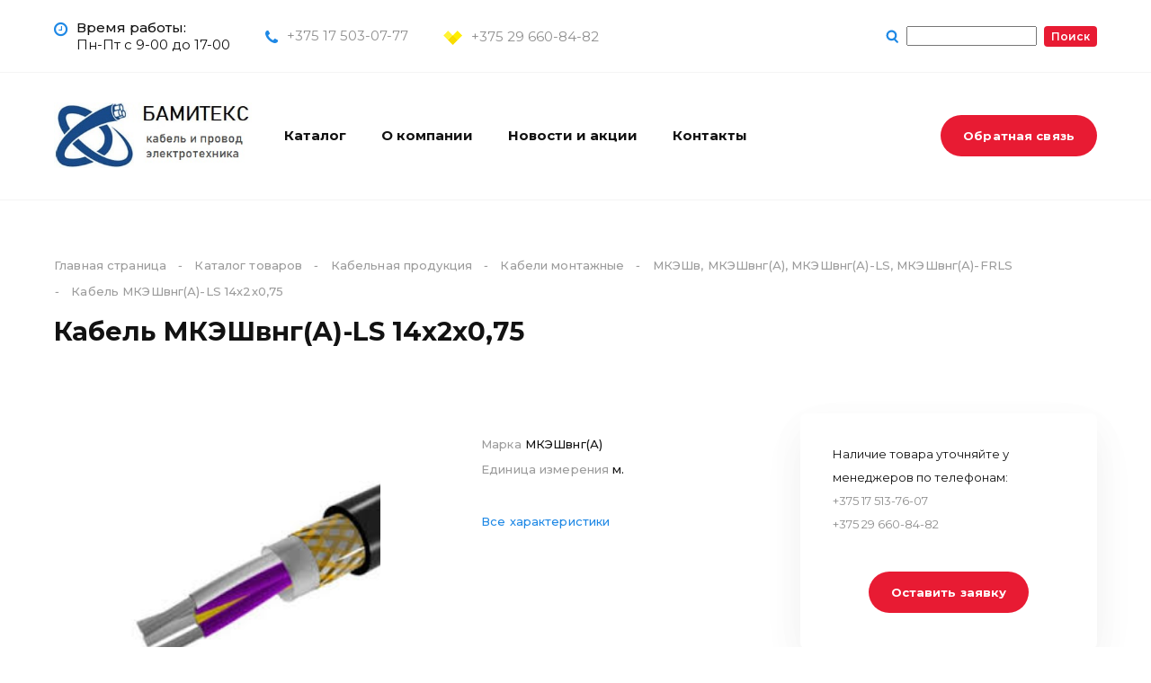

--- FILE ---
content_type: text/html; charset=UTF-8
request_url: https://bamiteks.by/catalog/kabelnaya-produktsiya/kabeli-montazhnye/mkeshv-mkeshvng-a-mkeshvng-a-ls-mkeshvng-a-frls/2579/
body_size: 19500
content:





<!DOCTYPE HTML>
<html prefix="og://ogp.me/ns#" lang="ru">
<head itemscope itemtype="http://schema.org/WPHeader">
	<title itemprop="headline">Кабель МКЭШвнг(А)-LS 14х2х0,75</title>
	<meta name="viewport" content="width=device-width, user-scalable=no" />
	<meta name="theme-color" content="#2B2A29" />
	<meta property="og:type" content="website" />
	<meta itemprop="description" content="Купить кабель  МКЭШв, МКЭШвнг(А), МКЭШвнг(А)-LS, МКЭШвнг(А)-FRLS Кабель МКЭШвнг(А)-ls 14х2х0,75" />

	<link rel="icon" type="image/x-icon" href="/local/templates/redcode_procorporate/img/favicon16.ico" sizes="16x16" />
	<link rel="icon" type="image/x-icon" href="/local/templates/redcode_procorporate/img/favicon32.ico" sizes="32x32" />
	<link rel="icon" type="image/x-icon" href="/local/templates/redcode_procorporate/img/favicon96.ico" sizes="96x96" />

	<link href="//fonts.googleapis.com/css?family=Montserrat:300,400,500,600,700,800,900&amp;subset=cyrillic" rel="stylesheet" />

	<meta http-equiv="Content-Type" content="text/html; charset=UTF-8" />
<meta name="description" content="Купить кабель  МКЭШв, МКЭШвнг(А), МКЭШвнг(А)-LS, МКЭШвнг(А)-FRLS Кабель МКЭШвнг(А)-ls 14х2х0,75" />
<link rel="canonical" href="https://bamiteks.by/catalog/kabelnaya-produktsiya/kabeli-montazhnye/mkeshv-mkeshvng-a-mkeshvng-a-ls-mkeshvng-a-frls/2579/" />
<link href="/bitrix/js/main/core/css/core.css?15602573813963" type="text/css"  rel="stylesheet" />
<link href="//maxcdn.bootstrapcdn.com/font-awesome/4.7.0/css/font-awesome.min.css" type="text/css"  rel="stylesheet" />
<link href="/local/templates/redcode_procorporate/components/bitrix/catalog/catalog/style.css?15602572612852" type="text/css"  rel="stylesheet" />
<link href="/local/templates/redcode_procorporate/components/bitrix/catalog/catalog/bitrix/catalog.element/.default/style.css?156025726114128" type="text/css"  rel="stylesheet" />
<link href="/local/templates/redcode_procorporate/css/owl.carousel.css?15602572606127" type="text/css"  rel="stylesheet" />
<link href="/local/templates/redcode_procorporate/components/bitrix/menu/headerTopMenu/style.css?15602572611414" type="text/css"  data-template-style="true"  rel="stylesheet" />
<link href="/local/templates/redcode_procorporate/components/bitrix/catalog.section.list/selectAddress/style.css?15602572612304" type="text/css"  data-template-style="true"  rel="stylesheet" />
<link href="/bitrix/components/bitrix/search.suggest.input/templates/.default/style.css?1560257296501" type="text/css"  data-template-style="true"  rel="stylesheet" />
<link href="/local/templates/redcode_procorporate/components/bitrix/menu/headerBottomMenu/style.css?15602572611487" type="text/css"  data-template-style="true"  rel="stylesheet" />
<link href="/local/templates/redcode_procorporate/components/bitrix/catalog.section.list/top_menu/style.css?15602572617151" type="text/css"  data-template-style="true"  rel="stylesheet" />
<link href="/local/components/redcode.procorporate/basket/templates/miniBasket/style.css?15602572625994" type="text/css"  data-template-style="true"  rel="stylesheet" />
<link href="/local/templates/redcode_procorporate/components/bitrix/menu/topMenu/style.css?15602572611968" type="text/css"  data-template-style="true"  rel="stylesheet" />
<link href="/local/templates/redcode_procorporate/components/bitrix/menu/mobileTopMenu/style.css?15602572611104" type="text/css"  data-template-style="true"  rel="stylesheet" />
<link href="/bitrix/components/bitrix/system.show_message/templates/.default/style.css?156025729864" type="text/css"  data-template-style="true"  rel="stylesheet" />
<link href="/local/templates/redcode_procorporate/components/bitrix/breadcrumb/.default/style.css?1560257261359" type="text/css"  data-template-style="true"  rel="stylesheet" />
<link href="/local/templates/redcode_procorporate/components/bitrix/menu/bottomMenu/style.css?1560257261818" type="text/css"  data-template-style="true"  rel="stylesheet" />
<link href="/local/templates/redcode_procorporate/styles.css?16908866082306" type="text/css"  data-template-style="true"  rel="stylesheet" />
<link href="/local/templates/redcode_procorporate/template_styles.css?169088660832692" type="text/css"  data-template-style="true"  rel="stylesheet" />
<link href="/local/templates/redcode_procorporate/themes/8/style.css?1560257261192" type="text/css"  data-template-style="true"  rel="stylesheet" />
<link href="/local/templates/redcode_procorporate/css/custom.css?156025726026" type="text/css"  data-template-style="true"  rel="stylesheet" />
<script type="text/javascript">if(!window.BX)window.BX={};if(!window.BX.message)window.BX.message=function(mess){if(typeof mess=='object') for(var i in mess) BX.message[i]=mess[i]; return true;};</script>
<script type="text/javascript">(window.BX||top.BX).message({'JS_CORE_LOADING':'Загрузка...','JS_CORE_NO_DATA':'- Нет данных -','JS_CORE_WINDOW_CLOSE':'Закрыть','JS_CORE_WINDOW_EXPAND':'Развернуть','JS_CORE_WINDOW_NARROW':'Свернуть в окно','JS_CORE_WINDOW_SAVE':'Сохранить','JS_CORE_WINDOW_CANCEL':'Отменить','JS_CORE_WINDOW_CONTINUE':'Продолжить','JS_CORE_H':'ч','JS_CORE_M':'м','JS_CORE_S':'с','JSADM_AI_HIDE_EXTRA':'Скрыть лишние','JSADM_AI_ALL_NOTIF':'Показать все','JSADM_AUTH_REQ':'Требуется авторизация!','JS_CORE_WINDOW_AUTH':'Войти','JS_CORE_IMAGE_FULL':'Полный размер'});</script>
<script type="text/javascript">(window.BX||top.BX).message({'LANGUAGE_ID':'ru','FORMAT_DATE':'DD.MM.YYYY','FORMAT_DATETIME':'DD.MM.YYYY HH:MI:SS','COOKIE_PREFIX':'BITRIX_SM','SERVER_TZ_OFFSET':'10800','SITE_ID':'s1','SITE_DIR':'/','USER_ID':'','SERVER_TIME':'1769120449','USER_TZ_OFFSET':'0','USER_TZ_AUTO':'Y','bitrix_sessid':'324326914eb697e00d192842abc6a71e'});</script>


<script type="text/javascript"  src="/bitrix/cache/js/s1/redcode_procorporate/kernel_main/kernel_main_v1.js?1586417333470435"></script>
<script type="text/javascript"  src="/bitrix/cache/js/s1/redcode_procorporate/kernel_main_polyfill_promise/kernel_main_polyfill_promise_v1.js?15864173338526"></script>
<script type="text/javascript" src="/bitrix/js/main/loadext/loadext.js?15602573822917"></script>
<script type="text/javascript" src="/bitrix/js/main/loadext/extension.js?15602573822895"></script>
<script type="text/javascript">BX.setJSList(['/bitrix/js/main/core/core.js','/bitrix/js/main/core/core_promise.js','/bitrix/js/main/core/core_ajax.js','/bitrix/js/main/json/json2.min.js','/bitrix/js/main/core/core_ls.js','/bitrix/js/main/session.js','/bitrix/js/main/core/core_window.js','/bitrix/js/main/date/main.date.js','/bitrix/js/main/core/core_popup.js','/bitrix/js/main/core/core_date.js','/bitrix/js/main/utils.js','/bitrix/js/main/core/core_fx.js','/bitrix/js/main/polyfill/promise/js/promise.js','/local/templates/redcode_procorporate/components/bitrix/catalog/catalog/bitrix/catalog.element/.default/script.js','/local/templates/redcode_procorporate/js/owl.carousel.min.js','/local/templates/redcode_procorporate/js/jquery-3.3.1.min.js','/local/templates/redcode_procorporate/components/bitrix/catalog.section.list/selectAddress/script.js','/bitrix/components/bitrix/search.suggest.input/templates/.default/script.js','/local/templates/redcode_procorporate/components/bitrix/menu/headerBottomMenu/script.js','/local/components/redcode.procorporate/basket/templates/miniBasket/script.js','/local/templates/redcode_procorporate/components/bitrix/menu/topMenu/script.js','/local/templates/redcode_procorporate/components/bitrix/menu/mobileTopMenu/script.js','/local/templates/redcode_procorporate/js/js.cookie.js','/local/templates/redcode_procorporate/js/basket.js','/local/templates/redcode_procorporate/js/scripts.js','/local/templates/redcode_procorporate/js/custom.js']); </script>
<script type="text/javascript">
					(function () {
						"use strict";

						var counter = function ()
						{
							var cookie = (function (name) {
								var parts = ("; " + document.cookie).split("; " + name + "=");
								if (parts.length == 2) {
									try {return JSON.parse(decodeURIComponent(parts.pop().split(";").shift()));}
									catch (e) {}
								}
							})("BITRIX_CONVERSION_CONTEXT_s1");

							if (cookie && cookie.EXPIRE >= BX.message("SERVER_TIME"))
								return;

							var request = new XMLHttpRequest();
							request.open("POST", "/bitrix/tools/conversion/ajax_counter.php", true);
							request.setRequestHeader("Content-type", "application/x-www-form-urlencoded");
							request.send(
								"SITE_ID="+encodeURIComponent("s1")+
								"&sessid="+encodeURIComponent(BX.bitrix_sessid())+
								"&HTTP_REFERER="+encodeURIComponent(document.referrer)
							);
						};

						if (window.frameRequestStart === true)
							BX.addCustomEvent("onFrameDataReceived", counter);
						else
							BX.ready(counter);
					})();
				</script>



<script type="text/javascript"  src="/bitrix/cache/js/s1/redcode_procorporate/template_31218aab5b91740670b5ae607a6a572f/template_31218aab5b91740670b5ae607a6a572f_v1.js?1666035578141173"></script>
<script type="text/javascript"  src="/bitrix/cache/js/s1/redcode_procorporate/page_0e05bb0baffa0e931fe67907a3f6b269/page_0e05bb0baffa0e931fe67907a3f6b269_v1.js?1582279561131364"></script>
<script type="text/javascript">var _ba = _ba || []; _ba.push(["aid", "4d658f30043ce81ad602f465db72f51a"]); _ba.push(["host", "bamiteks.by"]); (function() {var ba = document.createElement("script"); ba.type = "text/javascript"; ba.async = true;ba.src = (document.location.protocol == "https:" ? "https://" : "http://") + "bitrix.info/ba.js";var s = document.getElementsByTagName("script")[0];s.parentNode.insertBefore(ba, s);})();</script>


<!-- Yandex.Metrika counter -->
<script type="text/javascript" >
   (function(m,e,t,r,i,k,a){m[i]=m[i]||function(){(m[i].a=m[i].a||[]).push(arguments)};
   m[i].l=1*new Date();
   for (var j = 0; j < document.scripts.length; j++) {if (document.scripts[j].src === r) { return; }}
   k=e.createElement(t),a=e.getElementsByTagName(t)[0],k.async=1,k.src=r,a.parentNode.insertBefore(k,a)})
   (window, document, "script", "https://mc.yandex.ru/metrika/tag.js", "ym");

   ym(89506890, "init", {
        clickmap:true,
        trackLinks:true,
        accurateTrackBounce:true,
        webvisor:true
   });
</script>
<noscript><div><img src="https://mc.yandex.ru/watch/89506890" style="position:absolute; left:-9999px;" alt="" /></div></noscript>
<!-- /Yandex.Metrika counter -->
<!-- Global site tag (gtag.js) - Google Analytics -->
<script async src="https://www.googletagmanager.com/gtag/js?id=UA-235065638-1"></script>
<script>
  window.dataLayer = window.dataLayer || [];
  function gtag(){dataLayer.push(arguments);}
  gtag('js', new Date());

  gtag('config', 'UA-235065638-1');
</script>
<meta name="google-site-verification" content="6yvLu3ezbUYZlX52-9wEUS7JtxEka3J5xeD3c0SYgnw" />
<meta name="yandex-verification" content="1221449eb312812c" />
</head>

<body class="detailed">

<div id="wrapper" class="animationON">
	<header class="positionTopMenu">
		<div class="headerTop">
			<div class="headerTopWrap">
				<div>
					<!-- 	<div class="headerTopMenu">
		<ul>
									<li>
							<a class="redcodeFW_medium redcodeHoverColor" href="/company/">Компания</a>
						</li>
											<li>
							<a class="redcodeFW_medium redcodeHoverColor" href="/services/">Услуги</a>
						</li>
											<li>
							<a class="redcodeFW_medium redcodeHoverColor" href="/company/question-answer/">Вопрос-ответ</a>
						</li>
											<li>
							<a class="redcodeFW_medium redcodeHoverColor" href="/information/contacts/">Контакты</a>
						</li>
							</ul>
	</div>
 -->

					<div class="item_header_top">
						<i class="fa fa-clock-o" aria-hidden="true"></i>
						<div class="text_item_header_top">
							<span>Время работы:</span>
							Пн-Пт с 9-00 до 17-00
						</div>
					</div>
					<div class="item_header_top">
						<i class="fa fa-phone" aria-hidden="true"></i>
						<div class="text_item_header_top">
							<a rel="nofollow" class="no-decript" href="tel:+375175030777">+375 17 503-07-77</a> <br />
							<!-- <a rel="nofollow" class="no-decript" href="tel:+375175137608">8 (017) 513-76-08</a><br /> -->
							<!--<a rel="nofollow" class="no-decript" href="tel:+375175137609">+375 17 513-76-09</a>-->
						</div>
					</div>
					<!-- <div class="item_header_top item_header_top_flex"> -->
					<div class="item_header_top">
						<img src='/local/templates/redcode_procorporate/img/velcom.png' />
						<div class="text_item_header_top">
							<a rel="nofollow" class="no-decript" href="tel:+375296608482">+375 29 660-84-82</a> <br />
							<!--<a rel="nofollow" class="no-decript" href="tel:+375296756173">+375 29 675-61-73</a>-->
							<!-- <br /><a rel="nofollow" class="no-decript" href="tel:+375293286310">8 (029) 328-63-10</a> -->
						</div>
					</div>
				</div>
				<div>
					<!-- 
<div id="addressTopHeader">
	<div id="selectAddress" class="redcodeFW_semiBold">
		<svg class="mapIcon redcodeFill" width="12" height="16" viewBox="0 0 12 16" xmlns="http://www.w3.org/2000/svg">
			<path fill-rule="evenodd" clip-rule="evenodd" d="M8.91748 11.7002C10.4673 10.043 12 8.40479 12 5.81152C12 2.60205 9.31348 0 6 0C2.68652 0 0 2.60205 0 5.81152C0 8.40479 1.53271 10.043 3.08252 11.7002C4.27539 12.9751 5.47803 14.2607 6 16C6.52197 14.2607 7.72461 12.9751 8.91748 11.7002ZM6 9.6001C7.98828 9.6001 9.6001 7.98828 9.6001 6C9.6001 4.01172 7.98828 2.3999 6 2.3999C4.01172 2.3999 2.3999 4.01172 2.3999 6C2.3999 7.98828 4.01172 9.6001 6 9.6001Z" />
		</svg>
		<div class="nameAddress">
			<span>Минск ул. Монтажников, 23</span>
		
			<div class="sectionModal">
				<div>
											<div class="redcodeHoverColor" id="bx_1847241719_26">
							<p class="nameCity redcodeFill redcodeStroke">
								<span>Минск</span>
								<svg width="6" height="9" viewBox="0 0 6 9" xmlns="http://www.w3.org/2000/svg">
									<path d="M7 0H0L3.5 4L7 0Z" transform="translate(1.43701 8) rotate(-90)" stroke-linejoin="round" />
								</svg>
							</p>
							<div class="elementModal redcodeColor selectAddressModal">
																	<p class="redcodeHoverColor" id="bx_1847241719_102" data-id="102" data-phone="+375 (29) 660-84-82">ул. Монтажников, 23</p>
															</div>
						</div>
									</div>
			</div>
			
					</div>
	</div>

	<div id="selectPhone" class="redcodeFW_semiBold">
		<svg class="redcodeFill" width="14" height="15" viewBox="0 0 14 15" xmlns="http://www.w3.org/2000/svg">
			<path d="M3.4 4.66667C4.488 6.55333 6.17289 8.04 8.31111 9.00667L10.1471 7.5C10.3511 7.32 10.3606 7.42 10.625 7.5C11.4712 7.74667 11.9076 7.96 12.8444 7.96C13.26 7.96 13.6 7.97333 13.6 8.34V11.3333C13.6 11.7 13.26 12 12.8444 12C5.74978 12 0 6.92667 0 0.666667C0 0.3 0.34 0 0.755556 0H4.15556C4.57111 0 4.58622 0.3 4.58622 0.666667C4.58622 1.5 4.82045 2.25333 5.1 3C5.18311 3.23333 4.60889 3.54 4.39733 3.72667L3.4 4.66667Z" transform="translate(1.2627) rotate(10.8688)" />
		</svg>
		<span>+375 (29) 660-84-82</span>
	</div>
</div> -->

					
<div class="headerSearch redcodeFW_semiBold">
	<svg class="redcodeFill" width="14" height="15" viewBox="0 0 14 15" xmlns="http://www.w3.org/2000/svg">
		<path fill-rule="evenodd" clip-rule="evenodd" d="M9.56022 5.56784C9.73286 7.59714 8.22777 9.386 6.1989 9.56351C4.17003 9.74101 2.38593 8.23991 2.21329 6.21062C2.04065 4.18132 3.54574 2.39246 5.57461 2.21495C7.60348 2.03745 9.38758 3.53855 9.56022 5.56784ZM9.01683 10.8698C8.24717 11.3557 7.35374 11.6706 6.38527 11.7553C3.14617 12.0387 0.297065 9.64215 0.0214644 6.40238C-0.253693 3.16207 2.14862 0.306087 5.3882 0.022661C8.62729 -0.260723 11.4764 2.13582 11.752 5.37608C11.8772 6.85126 11.4474 8.24706 10.6362 9.35664L13.5768 11.8241C14.0418 12.2143 14.102 12.9075 13.7103 13.3721C13.3186 13.8362 12.6239 13.896 12.1584 13.5059L9.01683 10.8698Z" transform="translate(1.1167 0.000976562) rotate(5)" />
	</svg>
    <div class="search-form" itemscope="" itemtype="http://schema.org/WebSite">
    <meta itemprop="url" content="https://bamiteks.by/"/>
    <form action="/search/index.php" itemprop="potentialAction" itemscope="" itemtype="http://schema.org/SearchAction">
        <meta itemprop="target" content="/search/?q={query}&s=Поиск">
        <script>
	BX.ready(function(){
		var input = BX("qplSKIW");
		if (input)
			new JsSuggest(input, 'pe:10,md5:,site:s1');
	});
</script>
<IFRAME
	style="width:0px; height:0px; border: 0px;"
	src="javascript:''"
	name="qplSKIW_div_frame"
	id="qplSKIW_div_frame"
></IFRAME><input
			size="15"
		name="q"
	id="qplSKIW"
	value=""
	class="search-suggest"
	type="text"
	autocomplete="off"
/>        <input itemprop="query-input" type="hidden" name="query">&nbsp;<input name="s" type="submit" value="Поиск" />
    </form>
</div></div>
				</div>
			</div>
		</div>

		<div class="headerBottom">
			<div class="headerBottomWrap">
				<div>
					<div id="menuButton">
						<i class="fa fa-bars" aria-hidden="true"></i>
					</div>
					<div id="logo">
						<a href="/">
							<!-- Bamiteks -->
                            <!-- <img src="/local/templates/redcode_procorporate/img/main_logo.jpg" alt="Кабельно-проводниковая продукция. Оптом и в розницу"> -->

							<img src="/local/templates/redcode_procorporate/img/logo_2.png" alt="Логотип" />
						</a>
					</div>

					<!-- <div class="buttonTopMenu redcodeFW_bold">
						Меню						<svg width="9" height="6" viewBox="0 0 9 6" fill="none" xmlns="http://www.w3.org/2000/svg">
							<path d="M6.92609 0H0L3.46304 4L6.92609 0Z" transform="translate(1.44873 1)" fill="#121212" stroke="#121212" stroke-linejoin="round"/>
						</svg>
					</div> -->

					<div class="marginBottomMenu">
							<ul id="headerBottomMenu">
		<li class="redcodeHoverColor redcodeFW_bold">
			<a href="/catalog/" class="redcodeFill">Каталог</a>
			<!-- <div class="dropdown_menu">
				<ul>
					<li class="redcodeHoverColor redcodeFW_medium dropdown_submenu">
						<a href="/services/veb-razrabotka/" class="redcodeFill">
							Веб-разработка
							<svg width="6" height="8" viewBox="0 0 6 8" version="1.1" xmlns="//www.w3.org/2000/svg" xmlns:xlink="//www.w3.org/1999/xlink">
								<g id="Canvas" transform="translate(5232 4053)">
									<g id="Vector">
										<use xlink:href="#menuIconArrow_0" transform="matrix(6.12323e-17 -1 1 6.12323e-17 -5230.87 -4045.54)"></use>
										<use xlink:href="#menuIconArrow_1" transform="matrix(6.12323e-17 -1 1 6.12323e-17 -5230.87 -4045.54)"></use>
									</g>
								</g>
								<defs>
									<path id="menuIconArrow_0" d="M 6.06033 0L 0 0L 3.03016 3.5L 6.06033 0Z"></path>
									<path id="menuIconArrow_1" d="M 0 0L 0 -0.5C -0.195713 -0.5 -0.373432 -0.385813 -0.454772 -0.207804C -0.536112 -0.0297951 -0.506115 0.179306 -0.378014 0.32727L 0 0ZM 6.06033 0L 6.43834 0.32727C 6.56644 0.179306 6.59644 -0.0297951 6.5151 -0.207804C 6.43376 -0.385813 6.25604 -0.5 6.06033 -0.5L 6.06033 0ZM 3.03016 3.5L 2.65215 3.82727C 2.74712 3.93697 2.88506 4 3.03016 4C 3.17526 4 3.3132 3.93697 3.40818 3.82727L 3.03016 3.5ZM 0 0.5L 6.06033 0.5L 6.06033 -0.5L 0 -0.5L 0 0.5ZM 5.68231 -0.32727L 2.65215 3.17273L 3.40818 3.82727L 6.43834 0.32727L 5.68231 -0.32727ZM 3.40818 3.17273L 0.378014 -0.32727L -0.378014 0.32727L 2.65215 3.82727L 3.40818 3.17273Z"></path>
								</defs>
							</svg>
						</a>
						<div class="dropdown_menu">
							<ul>
								<li class="redcodeFW_medium redcodeHoverColor">
									<a href="/services/9/razrabotka-saytov/" class="">Разработка сайтов</a>
								</li>
							</ul>
						</div>
					</li>
				</ul>
			</div> -->
			<div class="dropdown_menu">
	<ul>
					<li class='redcodeHoverColor redcodeFW_medium dropdown_submenu'>
					<a href="/catalog/kabelnaya-produktsiya/" class="redcodeFill" ass='1'>
						Кабельная продукция						<svg style="display: none;" class='svg_top_menu' width="6" height="8" viewBox="0 0 6 8" version="1.1" xmlns="//www.w3.org/2000/svg" xmlns:xlink="//www.w3.org/1999/xlink">
							<g id="Canvas" transform="translate(5232 4053)">
								<g id="Vector">
									<use xlink:href="#menuIconArrow_0" transform="matrix(6.12323e-17 -1 1 6.12323e-17 -5230.87 -4045.54)"></use>
									<use xlink:href="#menuIconArrow_1" transform="matrix(6.12323e-17 -1 1 6.12323e-17 -5230.87 -4045.54)"></use>
								</g>
							</g>
							<defs>
								<path id="menuIconArrow_0" d="M 6.06033 0L 0 0L 3.03016 3.5L 6.06033 0Z"></path>
								<path id="menuIconArrow_1" d="M 0 0L 0 -0.5C -0.195713 -0.5 -0.373432 -0.385813 -0.454772 -0.207804C -0.536112 -0.0297951 -0.506115 0.179306 -0.378014 0.32727L 0 0ZM 6.06033 0L 6.43834 0.32727C 6.56644 0.179306 6.59644 -0.0297951 6.5151 -0.207804C 6.43376 -0.385813 6.25604 -0.5 6.06033 -0.5L 6.06033 0ZM 3.03016 3.5L 2.65215 3.82727C 2.74712 3.93697 2.88506 4 3.03016 4C 3.17526 4 3.3132 3.93697 3.40818 3.82727L 3.03016 3.5ZM 0 0.5L 6.06033 0.5L 6.06033 -0.5L 0 -0.5L 0 0.5ZM 5.68231 -0.32727L 2.65215 3.17273L 3.40818 3.82727L 6.43834 0.32727L 5.68231 -0.32727ZM 3.40818 3.17273L 0.378014 -0.32727L -0.378014 0.32727L 2.65215 3.82727L 3.40818 3.17273Z"></path>
							</defs>
						</svg>
					</a>
				</li>
	</ul>
</div>
<div style="clear: both;"></div>
<script>
	$(document).ready(function(){
		$('.svg_top_menu').each(function(){
			if($(this).parent().parent().children('.dropdown_menu').length > 0){
				$(this).show(0)
			}
		})
	})
</script>
		</li>
						<li class="redcodeFW_bold redcodeHoverColor">
					<a href="/company/" class=""
											>
						О компании					</a>
				</li>
								<li class="redcodeFW_bold redcodeHoverColor">
					<a href="/publications/" class=""
											>
						Новости и акции					</a>
				</li>
								<li class="redcodeFW_bold redcodeHoverColor">
					<a href="/contacts/" class=""
											>
						Контакты					</a>
				</li>
					</ul>
					</div>
				</div>
				<div>
					<a href="/search/" class="headerSearch">
						<svg width="16" height="15" viewBox="0 0 16 15" xmlns="http://www.w3.org/2000/svg">
							<path fill-rule="evenodd" clip-rule="evenodd" d="M9.65994 5.55921C9.8369 7.64352 8.29146 9.481 6.20762 9.66331C4.12379 9.84563 2.29053 8.30374 2.11357 6.21943C1.93661 4.13513 3.48205 2.29764 5.56589 2.11533C7.64972 1.93302 9.48249 3.47495 9.65994 5.55921ZM9.06091 10.8415C8.28138 11.3435 7.37222 11.6691 6.38527 11.7554C3.14617 12.0388 0.297066 9.64224 0.0214644 6.40247C-0.253693 3.16217 2.14862 0.30618 5.3882 0.0227534C8.62729 -0.26063 11.4764 2.13592 11.752 5.37617C11.8788 6.86935 11.4372 8.28137 10.6064 9.39708L13.5444 11.8623C13.9887 12.2352 14.0456 12.8968 13.6717 13.3398C13.2978 13.7832 12.6347 13.8402 12.1904 13.4674L9.06091 10.8415Z" transform="translate(2.1167 0.000488281) rotate(5)" />
						</svg>
					</a>
					<div class="redcodeFW_bold redcodeButtonHover redcodeBG_color requestCall modalButton">
	 Обратная связь
</div>
 <br>					<!-- <div class="basketHeader">
						
<div class="miniBasket">
	<div class="openBasket openModal">
		<svg width="20" height="18" viewBox="0 0 20 18" fill="none" xmlns="http://www.w3.org/2000/svg">
			<ellipse cx="1.5" cy="1.53004" rx="1.5" ry="1.53004" transform="translate(9.04883 14.8777)" fill="#121212"/>
			<ellipse cx="1.5" cy="1.53004" rx="1.5" ry="1.53004" transform="translate(14.8589 14.8774)" fill="#121212"/>
			<path d="M0 0H4L7.36908 10.0692H15.1952L16.4995 4.96949L5.21922 3.68057" transform="translate(2 2)" stroke="#121212" stroke-width="2.3" stroke-linecap="round" stroke-linejoin="round"/>
			<path d="M11.0976 1.34499L0 0L2.56098 6.38871H9.6748L11.0976 1.34499Z" transform="translate(7.11719 5.68018)" fill="#121212"/>
		</svg>
		<div class="count redcodeBG_color redcodeFW_semiBold hide"></div>
	</div>
	
	<a href="/cart/" class="openBasket">
		<svg width="20" height="18" viewBox="0 0 20 18" fill="none" xmlns="http://www.w3.org/2000/svg">
			<ellipse cx="1.5" cy="1.53004" rx="1.5" ry="1.53004" transform="translate(9.04883 14.8777)" fill="#121212"/>
			<ellipse cx="1.5" cy="1.53004" rx="1.5" ry="1.53004" transform="translate(14.8589 14.8774)" fill="#121212"/>
			<path d="M0 0H4L7.36908 10.0692H15.1952L16.4995 4.96949L5.21922 3.68057" transform="translate(2 2)" stroke="#121212" stroke-width="2.3" stroke-linecap="round" stroke-linejoin="round"/>
			<path d="M11.0976 1.34499L0 0L2.56098 6.38871H9.6748L11.0976 1.34499Z" transform="translate(7.11719 5.68018)" fill="#121212"/>
		</svg>
		<span class="count redcodeBG_color redcodeFW_semiBold hide"></span>
	</a>
	
	<div class="modalBasket basket redcodeEmptyBasket">
		<div class="headerBasket">
			<div class="titleBasket redcodeFW_semiBold">Корзина</div>
			<div class="closeModalBasket"></div>
		</div>
	
		<div class="bodyBasket">
			<div class="basketElements">
								<div id="modalBasketScrollBar"></div>
			</div>
			
			<div class="modalEmptyBasket">
				<div>
					<svg width="84" height="77" viewBox="0 0 84 77" fill="none" xmlns="http://www.w3.org/2000/svg">
						<ellipse cx="6.825" cy="6.98087" rx="6.825" ry="6.98087" transform="translate(36.0723 62.7559)" fill="#BDBDBD"/>
						<ellipse cx="6.825" cy="6.98087" rx="6.825" ry="6.98087" transform="translate(62.5078 62.7539)" fill="#BDBDBD"/>
						<path d="M0 0H18.2L33.5293 45.941H69.138L75.0728 22.6734L23.7474 16.7927" transform="translate(4 4)" stroke="#BDBDBD" stroke-width="7" stroke-linecap="round"/>
						<path d="M50.4939 6.13656L0 0L11.6524 29.1487H44.0203L50.4939 6.13656Z" transform="translate(27.2832 20.791)" fill="#BDBDBD"/>
					</svg>
				</div>
				<div>
					<div class="redcodeFW_semiBold">Ваша корзина пуста</div>
					<p>Это оченть просто исправить - нажмите на кнопку с иконкой корзины в карточке желаемого товара</p>
					<a class="redcodeFW_bold redcodeBG_color redcodeButtonHover" href="/catalog/">В каталог</a>
				</div>
			</div>
		</div>
		<div class="footerBasket">
			<a target="_blank" href="/cart/" class="goBasket redcodeButtonHover redcodeFW_bold redcodeBG_color">Перейти в корзину</a>
			<div class="total redcodeFW_semiBold">
				<span>Итог:</span>
				<span class="orderSum"></span> р			</div>
		</div>
	</div>
</div>					</div> -->
				</div>
			</div>
			<div class="topMenu">
	<div class="menuWrapper">
		<nav>
			<ul>							<li>
								<a href="/catalog/" class="redcodeFW_bold redcodeHoverColor root-item-selected"
																	>
									Каталог								</a>
								<ul class="root-item">
														<div>
								<a class="redcodeFW_bold redcodeHoverColor" href="/company/">Компания</a>
							</div>
								</nav>
		
			</div>
</div>		</div>

		<div id="mobileMenu">
			<div class="mobileMenu">
				<div class="mobileMenuWrap">
					<div class="mobileTopMenu redcodeFW_semiBold">
	<ul>
								<li class="selected redcodeBorderColor">
							<a href="/catalog/" class="parent redcodeHoverColor" title="Каталог"
															>
								Каталог								<svg width="6" height="8" viewBox="0 0 6 8" version="1.1" xmlns="//www.w3.org/2000/svg" xmlns:xlink="//www.w3.org/1999/xlink">
									<g fill="none">
										<g transform="matrix(0 -1 1 0 1.13232 7.46313)">
											<path d="M 6.92609 0L 0 0L 3.46304 4L 6.92609 0Z" fill="#121212"/>
											<path d="M 0 0L 6.92609 0L 3.46304 4L 0 0Z" stroke="#121212" stroke-linejoin="round"/>
										</g>
									</g>
								</svg>
							</a>
							<ul class="dropdown">
								<li class="menuBack redcodeHoverColor">
									<i class="fa fa-long-arrow-left"></i>
									Назад								</li>
								<li class="menuTitle">
									<a class="redcodeHoverColor" href="#"></a>
								</li>
												<div>
							<a class="redcodeHoverColor" href="/company/">
								Компания								<svg width="6" height="8" viewBox="0 0 6 8" version="1.1" xmlns="//www.w3.org/2000/svg" xmlns:xlink="//www.w3.org/1999/xlink">
									<g fill="none">
										<g transform="matrix(0 -1 1 0 1.13232 7.46313)">
											<path d="M 6.92609 0L 0 0L 3.46304 4L 6.92609 0Z" fill="#121212"/>
											<path d="M 0 0L 6.92609 0L 3.46304 4L 0 0Z" stroke="#121212" stroke-linejoin="round"/>
										</g>
									</g>
								</svg>
							</a>
						</div>
						</ul>
</div>					<a href="/cart/" class="mobileMenuBasket">
						<p>
							<span class="redcodeFW_semiBold">Корзина</span>
						</p>
						<svg width="6" height="8" viewBox="0 0 6 8" version="1.1" xmlns="//www.w3.org/2000/svg" xmlns:xlink="//www.w3.org/1999/xlink">
							<g fill="none">
								<g transform="matrix(0 -1 1 0 1.13232 7.46313)">
									<path d="M 6.92609 0L 0 0L 3.46304 4L 6.92609 0Z" fill="#121212"/>
									<path d="M 0 0L 6.92609 0L 3.46304 4L 0 0Z" stroke="#121212" stroke-linejoin="round"/>
								</g>
							</g>
						</svg>
					</a>
					<div class="mobileMenuCallBack modalButton" data-id="callBack">
						<div>
							<p>
								<svg width="16" height="14" viewBox="0 0 16 14" version="1.1" xmlns="//www.w3.org/2000/svg" xmlns:xlink="//www.w3.org/1999/xlink">
									<g fill="none">
										<path d="M 3.73333 5.44444C 4.928 7.64556 6.77807 9.38 9.12593 10.5078L 11.1419 8.75C 11.3659 8.54 11.3763 8.65667 11.6667 8.75C 12.5959 9.03778 13.075 9.28667 14.1037 9.28667C 14.56 9.28667 14.9333 9.30222 14.9333 9.73L 14.9333 13.2222C 14.9333 13.65 14.56 14 14.1037 14C 6.31348 14 0 8.08111 0 0.777778C 0 0.35 0.373333 0 0.82963 0L 4.56296 0C 5.01926 0 5.03585 0.35 5.03585 0.777778C 5.03585 1.75 5.29304 2.62889 5.6 3.5C 5.69126 3.77222 5.06074 4.13 4.82844 4.34778L 3.73333 5.44444Z" transform="translate(0.437012 0)" fill="#121212"/>
									</g>
								</svg>
							</p>
							<span class="redcodeFW_semiBold">Заказать звонок</span>
						</div>
						<svg width="6" height="8" viewBox="0 0 6 8" version="1.1" xmlns="//www.w3.org/2000/svg" xmlns:xlink="//www.w3.org/1999/xlink">
							<g fill="none">
								<g transform="matrix(0 -1 1 0 1.13232 7.46313)">
									<path d="M 6.92609 0L 0 0L 3.46304 4L 6.92609 0Z" fill="#121212"/>
									<path d="M 0 0L 6.92609 0L 3.46304 4L 0 0Z" stroke="#121212" stroke-linejoin="round"/>
								</g>
							</g>
						</svg>
					</div>
					<div class="mobileContacts redcodeFW_semiBold">
						<div>
							<svg width="13" height="16" viewBox="0 0 13 16" version="1.1" xmlns="//www.w3.org/2000/svg" xmlns:xlink="//www.w3.org/1999/xlink">
								<g fill="none">
									<path fill-rule="evenodd" clip-rule="evenodd" d="M 6.22217 16C 6.22217 16 12.4443 9.49634 12.4443 6.11768C 12.4443 2.73901 9.65869 0 6.22217 0C 2.78564 0 0 2.73901 0 6.11768C 0 9.49634 6.22217 16 6.22217 16ZM 6.22314 9.41162C 8.07324 9.41162 9.57324 7.93701 9.57324 6.11768C 9.57324 4.29834 8.07324 2.82349 6.22314 2.82349C 4.37256 2.82349 2.87256 4.29834 2.87256 6.11768C 2.87256 7.93701 4.37256 9.41162 6.22314 9.41162Z" fill="#121212"/>
								</g>
							</svg>
							г. Минск, ул. Монтажников,23, каб. № 1,2						</div>
						<div>
							<svg width="15" height="12" viewBox="0 0 15 12" version="1.1" xmlns="//www.w3.org/2000/svg" xmlns:xlink="//www.w3.org/1999/xlink">
								<g fill="none">
									<path fill-rule="evenodd" clip-rule="evenodd" d="M 12.9231 0L 1.84615 0C 0.826623 0 0 0.826623 0 1.84615L 0 10.1538C 0 11.1734 0.826623 12 1.84615 12L 12.9231 12C 13.9426 12 14.7692 11.1734 14.7692 10.1538L 14.7692 1.84615C 14.7692 0.826623 13.9426 0 12.9231 0ZM 2.03095 3.62447L 2.03095 9.96928L 12.7383 9.96928L 12.7383 3.62447L 7.38462 7.74249L 2.03095 3.62447ZM 11.4794 2.03072L 3.28981 2.03072L 7.38462 5.18059L 11.4794 2.03072Z" fill="#121212"/>
								</g>
							</svg>
							info@bamiteks.by						</div>
					</div>
					
<p><font class="errortext">Раздел не найден.</font></p>				</div>
			</div>
			<div id="mobileScrollBar"></div>
		</div>
	</header>

			<div class="mainTitle">
			<div class="breadwrap redcodeFW_medium" itemscope itemtype="http://schema.org/BreadcrumbList">
			<div class="bx-breadcrumb-item" id="bx_breadcrumb_0" itemprop="itemListElement" itemscope itemtype="http://schema.org/ListItem">
				
				<a href="/" title="Главная страница" itemprop="item">
					<span itemprop="name">Главная страница</span>
				</a>
                <meta itemprop="position" content="1" />
			</div>
			<div class="bx-breadcrumb-item" id="bx_breadcrumb_1" itemprop="itemListElement" itemscope itemtype="http://schema.org/ListItem">
				<i>-</i>
				<a href="/catalog/" title="Каталог товаров" itemprop="item">
					<span itemprop="name">Каталог товаров</span>
				</a>
                <meta itemprop="position" content="2" />
			</div>
			<div class="bx-breadcrumb-item" id="bx_breadcrumb_2" itemprop="itemListElement" itemscope itemtype="http://schema.org/ListItem">
				<i>-</i>
				<a href="/catalog/kabelnaya-produktsiya/" title="Кабельная продукция" itemprop="item">
					<span itemprop="name">Кабельная продукция</span>
				</a>
                <meta itemprop="position" content="3" />
			</div>
			<div class="bx-breadcrumb-item" id="bx_breadcrumb_3" itemprop="itemListElement" itemscope itemtype="http://schema.org/ListItem">
				<i>-</i>
				<a href="/catalog/kabelnaya-produktsiya/kabeli-montazhnye/" title="Кабели монтажные" itemprop="item">
					<span itemprop="name">Кабели монтажные</span>
				</a>
                <meta itemprop="position" content="4" />
			</div>
			<div class="bx-breadcrumb-item" id="bx_breadcrumb_4" itemprop="itemListElement" itemscope itemtype="http://schema.org/ListItem">
				<i>-</i>
				<a href="/catalog/kabelnaya-produktsiya/kabeli-montazhnye/mkeshv-mkeshvng-a-mkeshvng-a-ls-mkeshvng-a-frls/" title="МКЭШв, МКЭШвнг(А), МКЭШвнг(А)-LS, МКЭШвнг(А)-FRLS" itemprop="item">
					<span itemprop="name">МКЭШв, МКЭШвнг(А), МКЭШвнг(А)-LS, МКЭШвнг(А)-FRLS</span>
				</a>
                <meta itemprop="position" content="5" />
			</div>
			<div class="bx-breadcrumb-item" itemprop="itemListElement" itemscope="" itemtype="http://schema.org/ListItem">
				<i>-</i>
                <a itemprop="item">
				    <span itemprop="name">Кабель МКЭШвнг(А)-LS 14х2х0,75</span>
                </a>
                <meta itemprop="position" content="6">
			</div></div>			<h1 class="redcodeFW_bold ">Кабель МКЭШвнг(А)-LS 14х2х0,75</h1>
		</div>
		<div id="workArea">
	
<script>
document.addEventListener('DOMContentLoaded', function() {

	'use strict';

	let $slider = $('#catalogGallerySlider'),
		carousel = document.getElementById('catalogGalleryCarousel');

	$slider.owlCarousel({
		items: 1,
		dots: false,
		mouseDrag: false,
		touchDrag: false,
		navText: ['', ''],
	});

	/*
	$carousel.owlCarousel({
		navText: ["<i class='fa fa-chevron-left'></i>", "<i class='fa fa-chevron-right'></i>"],
		nav: true,
		mouseDrag: false,
		dots: false,
		responsive: {
			0: {
				items: 2,
				autoHeight: true
			},
			360: {
				items: 3
			},
			450: {
				items: 4
			},
			600: {
				items: 2
			},
			1050: {
				items: 4
			}
		}
	});
	*/

	if(!!carousel)
	{
		carousel.addEventListener('click', function(event){
			let target = event.target.closest('div');

			if(!target.classList.contains('active'))
			{
				carousel.querySelectorAll('div').forEach(function(element){
					element.classList.remove('active');
				});

				target.classList.add('active');
				$slider.trigger('to.owl.carousel', [$(target).index()]);
			}
		});
	}


	$('#catalogOtherGoods').owlCarousel({
		dots: true,
		dotClass: 'owl-dot redcodeBG_color',
		touchDrag: true,
		mouseDrag: true,
		nav: true,
		navText: [
			'<svg width="9" height="14" viewBox="0 0 9 14" fill="none" xmlns="http://www.w3.org/2000/svg"><path d="M0 0L6 6L0 12" transform="translate(8 13) rotate(-180)" stroke="#222222" stroke-width="2"/></svg>',
			'<svg width="9" height="14" viewBox="0 0 9 14" fill="none" xmlns="http://www.w3.org/2000/svg"><path d="M0 0L6 6L0 12" transform="translate(1 1)" stroke="#222222" stroke-width="2"/></svg>'
		],
		responsive: {
			0: {
				items: 1
			},
			630: {
				items: 2
			},
			920: {
				items: 3
			},
			1190: {
				items: 4
			}
		}
		//smartSpeed: 200,
		//autoplay: false,
		//autoplaySpeed: 600,
		//autoplayHoverPause: false,
	});
});
</script>

<div class="catalogElement product" itemscope itemtype="//schema.org/Product">
	<meta itemprop="name" content="Кабель МКЭШвнг(А)-LS 14х2х0,75" />
	<meta itemprop="category" content="" />
	<meta itemprop="image" content="/upload/iblock/90c/90c9c28e32160563c054866d279ff75d.jpg" />

	<div id="catalogElementHeader">
					<div id="catalogGallery">
				
				<div id="catalogGallerySlider" class="owl-carousel">
											<div class="slide" style="background: url('/upload/iblock/90c/90c9c28e32160563c054866d279ff75d.jpg') no-repeat center; background-size: contain;"></div>
									</div>
							</div>
		
					<div id="catalogBrief" class="redcodeFW_medium">
				
									<div>
						<span>Марка</span>
						<span>МКЭШвнг(А)</span>
					</div>
									<div>
						<span>Единица измерения</span>
						<span>м.</span>
					</div>
				
				<div class="allCharacteristic">
					<a class="redcodeColor" href="#characteristic">Все характеристики</a>
				</div>
			</div>
		
		<div itemprop="offers" itemscope itemtype="//schema.org/Offer" id="catalogBlockBuy">
			<meta itemprop="priceCurrency" content="RUB" />
			<!-- <div itemprop="price" class="price redcodeFW_bold"> <span>руб</span></div> -->
			            			<div class="blockBuyText">
                Наличие товара уточняйте у менеджеров по телефонам: <br><a href='tel:+375175137607'>+375 17 513-76-07</a><br><a href='tel:+375296608482'>+375 29 660-84-82</a>
            </div>
            <div class="redcodeFW_bold redcodeButtonHover redcodeBG_color requestCall modalButton requestCall_prod">
				Оставить заявку
            </div>

			<!-- <div data-id="2579" class="addProduct redcodeFW_bold redcodeBG_color redcodeButtonHover"
				data-price=""
								data-rub="р"
				data-amount="шт"
				data-name="Кабель МКЭШвнг(А)-LS 14х2х0,75"
				data-photoUrl="/upload/iblock/90c/90c9c28e32160563c054866d279ff75d.jpg"
				data-photoSize="contain"
				data-href="/catalog/kabelnaya-produktsiya/kabeli-montazhnye/mkeshv-mkeshvng-a-mkeshvng-a-ls-mkeshvng-a-frls/2579/"
			>
				<div class="ready">
					В корзину				</div>
				<div class="svgOk">
					<svg width="19" height="14" viewBox="0 0 19 14" fill="none" xmlns="http://www.w3.org/2000/svg">
						<path d="M0 4.71774L5.10638 9.75L15 0" transform="translate(2 2)" stroke="white" stroke-width="3"/>
					</svg>
					Товар добавлен				</div>
			</div> -->
		</div>

		<div class="clear"></div>
	</div>


	<div id="catalogElementInformation">
		<div id="catalogInformationHeader" class="redcodeFW_medium">
			<div class="redcodeBorderColor redcodeFW_semiBold redcodeBG_color active" data-tab="description">Описание</div>
							<div id="characteristic" class="redcodeBorderColor redcodeBG_color" data-tab="characteristics">Характеристики</div>
			
			
					</div>

		<div id="catalogInformationBody">
			<div id="catalogDescription" itemprop="description" class="active" data-tab="description">
				Кабель МКЭШвнг(А)-LS 14х2х0.75 -  универсальный, может применяться в качестве монтажного, контрольного кабеля, кабеля связи. Предназначен для промышленных сетей передачи данных. Кабель разрабатывался с учётом специальных требований для формирования информационных полевых шин, а так же для подключения датчиков с цифровым частотно-модулированным сигналом, сигналом 4-20 мА, по интерфейсу HART или RS 485.<br>			</div>

							<div id="catalogCharacteristics" data-tab="characteristics">
											<div>
							<span>Марка</span>
							<span>МКЭШвнг(А)</span>
						</div>
											<div>
							<span>Единица измерения</span>
							<span>м.</span>
						</div>
									</div>
			
			
					</div>
	</div>
</div>

	<div class="catalogOtherGoods">
					<h2 class="redcodeFW_bold">Вам также может быть интересно</h2>
		
		<div id="catalogOtherGoods" class="owl-carousel">
							<div class="COG_item product" id="bx_117848907_2433">
					<div class="COG_contains">
						<div class="productImage">
							<a href="/catalog/kabelnaya-produktsiya/kabeli-montazhnye/mkeshv-mkeshvng-a-mkeshvng-a-ls-mkeshvng-a-frls/2433/" title="Кабель МКЭШв 1х2х0,5"
								style="background-image: url('/upload/iblock/1b6/1b6edd2fbd669e55f08048b62f6209b3.jpg'); background-size: contain;"
							></a>
							<a href="/catalog/kabelnaya-produktsiya/kabeli-montazhnye/mkeshv-mkeshvng-a-mkeshvng-a-ls-mkeshvng-a-frls/2433/" title="Кабель МКЭШв 1х2х0,5"
								style="background-image: url('/upload/iblock/1b6/1b6edd2fbd669e55f08048b62f6209b3.jpg'); background-size: contain;"
							></a>
						</div>

						<div class="COG_text">
							<a class="name redcodeFW_medium redcodeHoverColor" href="/catalog/kabelnaya-produktsiya/kabeli-montazhnye/mkeshv-mkeshvng-a-mkeshvng-a-ls-mkeshvng-a-frls/2433/" title="Кабель МКЭШв 1х2х0,5">Кабель МКЭШв 1х2х0,5</a>

							<a href="/catalog/kabelnaya-produktsiya/kabeli-montazhnye/mkeshv-mkeshvng-a-mkeshvng-a-ls-mkeshvng-a-frls/2433/" class="link_detail_prod">Подробнее</a>

							<!--  -->

							<!-- <div class="price redcodeFW_bold"> <span>руб</span></div>

							 -->
						</div>

						<!-- <div data-id="2433" class="addProduct basket redcodeBG_color redcodeButtonHover"
							data-price=""
														data-rub="р"
							data-amount="шт"
							data-name="Кабель МКЭШв 1х2х0,5"
							data-photoUrl="/upload/iblock/1b6/1b6edd2fbd669e55f08048b62f6209b3.jpg"
							data-photoSize="contain"
							data-href="/catalog/kabelnaya-produktsiya/kabeli-montazhnye/mkeshv-mkeshvng-a-mkeshvng-a-ls-mkeshvng-a-frls/2433/"
						>
							<div class="ready">
								<svg class="svgBasket" width="21" height="17" viewBox="0 0 21 17" fill="none" xmlns="http://www.w3.org/2000/svg">
									<circle cx="1.28571" cy="1.28571" r="1.28571" transform="translate(9.64258 13.9286)" fill="white"/>
									<circle cx="1.28571" cy="1.28571" r="1.28571" transform="translate(13.9287 13.9286)" fill="white"/>
									<path d="M0 0L3 0.428571L7.28642 10.0518H15.6837L17.5714 4.43827L4.35737 3.01948" transform="translate(1.5 1.5)" stroke="white" stroke-width="2" stroke-linecap="round"/>
									<path d="M13 1.48052L0 0L3 7.03247H11.3333L13 1.48052Z" transform="translate(5.73779 4.51925)" fill="white"/>
								</svg>
							</div>
							<svg class="svgOk" width="19" height="14" viewBox="0 0 19 14" fill="none" xmlns="http://www.w3.org/2000/svg">
								<path d="M0 4.71774L5.10638 9.75L15 0" transform="translate(2 2)" stroke="white" stroke-width="3"/>
							</svg>
						</div> -->
					</div>
									</div>
							<div class="COG_item product" id="bx_117848907_2434">
					<div class="COG_contains">
						<div class="productImage">
							<a href="/catalog/kabelnaya-produktsiya/kabeli-montazhnye/mkeshv-mkeshvng-a-mkeshvng-a-ls-mkeshvng-a-frls/2434/" title="Кабель МКЭШв 1х2х0,75"
								style="background-image: url('/upload/iblock/be3/be3178babfaaddc3472e8755d8d758a9.jpg'); background-size: contain;"
							></a>
							<a href="/catalog/kabelnaya-produktsiya/kabeli-montazhnye/mkeshv-mkeshvng-a-mkeshvng-a-ls-mkeshvng-a-frls/2434/" title="Кабель МКЭШв 1х2х0,75"
								style="background-image: url('/upload/iblock/be3/be3178babfaaddc3472e8755d8d758a9.jpg'); background-size: contain;"
							></a>
						</div>

						<div class="COG_text">
							<a class="name redcodeFW_medium redcodeHoverColor" href="/catalog/kabelnaya-produktsiya/kabeli-montazhnye/mkeshv-mkeshvng-a-mkeshvng-a-ls-mkeshvng-a-frls/2434/" title="Кабель МКЭШв 1х2х0,75">Кабель МКЭШв 1х2х0,75</a>

							<a href="/catalog/kabelnaya-produktsiya/kabeli-montazhnye/mkeshv-mkeshvng-a-mkeshvng-a-ls-mkeshvng-a-frls/2434/" class="link_detail_prod">Подробнее</a>

							<!--  -->

							<!-- <div class="price redcodeFW_bold"> <span>руб</span></div>

							 -->
						</div>

						<!-- <div data-id="2434" class="addProduct basket redcodeBG_color redcodeButtonHover"
							data-price=""
														data-rub="р"
							data-amount="шт"
							data-name="Кабель МКЭШв 1х2х0,75"
							data-photoUrl="/upload/iblock/be3/be3178babfaaddc3472e8755d8d758a9.jpg"
							data-photoSize="contain"
							data-href="/catalog/kabelnaya-produktsiya/kabeli-montazhnye/mkeshv-mkeshvng-a-mkeshvng-a-ls-mkeshvng-a-frls/2434/"
						>
							<div class="ready">
								<svg class="svgBasket" width="21" height="17" viewBox="0 0 21 17" fill="none" xmlns="http://www.w3.org/2000/svg">
									<circle cx="1.28571" cy="1.28571" r="1.28571" transform="translate(9.64258 13.9286)" fill="white"/>
									<circle cx="1.28571" cy="1.28571" r="1.28571" transform="translate(13.9287 13.9286)" fill="white"/>
									<path d="M0 0L3 0.428571L7.28642 10.0518H15.6837L17.5714 4.43827L4.35737 3.01948" transform="translate(1.5 1.5)" stroke="white" stroke-width="2" stroke-linecap="round"/>
									<path d="M13 1.48052L0 0L3 7.03247H11.3333L13 1.48052Z" transform="translate(5.73779 4.51925)" fill="white"/>
								</svg>
							</div>
							<svg class="svgOk" width="19" height="14" viewBox="0 0 19 14" fill="none" xmlns="http://www.w3.org/2000/svg">
								<path d="M0 4.71774L5.10638 9.75L15 0" transform="translate(2 2)" stroke="white" stroke-width="3"/>
							</svg>
						</div> -->
					</div>
									</div>
							<div class="COG_item product" id="bx_117848907_2435">
					<div class="COG_contains">
						<div class="productImage">
							<a href="/catalog/kabelnaya-produktsiya/kabeli-montazhnye/mkeshv-mkeshvng-a-mkeshvng-a-ls-mkeshvng-a-frls/2435/" title="Кабель МКЭШв 1х2х1,0"
								style="background-image: url('/upload/iblock/16a/16ac1b8a11fa11011f9c5008267338f5.jpg'); background-size: contain;"
							></a>
							<a href="/catalog/kabelnaya-produktsiya/kabeli-montazhnye/mkeshv-mkeshvng-a-mkeshvng-a-ls-mkeshvng-a-frls/2435/" title="Кабель МКЭШв 1х2х1,0"
								style="background-image: url('/upload/iblock/16a/16ac1b8a11fa11011f9c5008267338f5.jpg'); background-size: contain;"
							></a>
						</div>

						<div class="COG_text">
							<a class="name redcodeFW_medium redcodeHoverColor" href="/catalog/kabelnaya-produktsiya/kabeli-montazhnye/mkeshv-mkeshvng-a-mkeshvng-a-ls-mkeshvng-a-frls/2435/" title="Кабель МКЭШв 1х2х1,0">Кабель МКЭШв 1х2х1,0</a>

							<a href="/catalog/kabelnaya-produktsiya/kabeli-montazhnye/mkeshv-mkeshvng-a-mkeshvng-a-ls-mkeshvng-a-frls/2435/" class="link_detail_prod">Подробнее</a>

							<!--  -->

							<!-- <div class="price redcodeFW_bold"> <span>руб</span></div>

							 -->
						</div>

						<!-- <div data-id="2435" class="addProduct basket redcodeBG_color redcodeButtonHover"
							data-price=""
														data-rub="р"
							data-amount="шт"
							data-name="Кабель МКЭШв 1х2х1,0"
							data-photoUrl="/upload/iblock/16a/16ac1b8a11fa11011f9c5008267338f5.jpg"
							data-photoSize="contain"
							data-href="/catalog/kabelnaya-produktsiya/kabeli-montazhnye/mkeshv-mkeshvng-a-mkeshvng-a-ls-mkeshvng-a-frls/2435/"
						>
							<div class="ready">
								<svg class="svgBasket" width="21" height="17" viewBox="0 0 21 17" fill="none" xmlns="http://www.w3.org/2000/svg">
									<circle cx="1.28571" cy="1.28571" r="1.28571" transform="translate(9.64258 13.9286)" fill="white"/>
									<circle cx="1.28571" cy="1.28571" r="1.28571" transform="translate(13.9287 13.9286)" fill="white"/>
									<path d="M0 0L3 0.428571L7.28642 10.0518H15.6837L17.5714 4.43827L4.35737 3.01948" transform="translate(1.5 1.5)" stroke="white" stroke-width="2" stroke-linecap="round"/>
									<path d="M13 1.48052L0 0L3 7.03247H11.3333L13 1.48052Z" transform="translate(5.73779 4.51925)" fill="white"/>
								</svg>
							</div>
							<svg class="svgOk" width="19" height="14" viewBox="0 0 19 14" fill="none" xmlns="http://www.w3.org/2000/svg">
								<path d="M0 4.71774L5.10638 9.75L15 0" transform="translate(2 2)" stroke="white" stroke-width="3"/>
							</svg>
						</div> -->
					</div>
									</div>
							<div class="COG_item product" id="bx_117848907_2436">
					<div class="COG_contains">
						<div class="productImage">
							<a href="/catalog/kabelnaya-produktsiya/kabeli-montazhnye/mkeshv-mkeshvng-a-mkeshvng-a-ls-mkeshvng-a-frls/2436/" title="Кабель МКЭШв 1х2х1,5"
								style="background-image: url('/upload/iblock/ad4/ad45f0a2eadc744e13a9b73234e35bf4.jpg'); background-size: contain;"
							></a>
							<a href="/catalog/kabelnaya-produktsiya/kabeli-montazhnye/mkeshv-mkeshvng-a-mkeshvng-a-ls-mkeshvng-a-frls/2436/" title="Кабель МКЭШв 1х2х1,5"
								style="background-image: url('/upload/iblock/ad4/ad45f0a2eadc744e13a9b73234e35bf4.jpg'); background-size: contain;"
							></a>
						</div>

						<div class="COG_text">
							<a class="name redcodeFW_medium redcodeHoverColor" href="/catalog/kabelnaya-produktsiya/kabeli-montazhnye/mkeshv-mkeshvng-a-mkeshvng-a-ls-mkeshvng-a-frls/2436/" title="Кабель МКЭШв 1х2х1,5">Кабель МКЭШв 1х2х1,5</a>

							<a href="/catalog/kabelnaya-produktsiya/kabeli-montazhnye/mkeshv-mkeshvng-a-mkeshvng-a-ls-mkeshvng-a-frls/2436/" class="link_detail_prod">Подробнее</a>

							<!--  -->

							<!-- <div class="price redcodeFW_bold"> <span>руб</span></div>

							 -->
						</div>

						<!-- <div data-id="2436" class="addProduct basket redcodeBG_color redcodeButtonHover"
							data-price=""
														data-rub="р"
							data-amount="шт"
							data-name="Кабель МКЭШв 1х2х1,5"
							data-photoUrl="/upload/iblock/ad4/ad45f0a2eadc744e13a9b73234e35bf4.jpg"
							data-photoSize="contain"
							data-href="/catalog/kabelnaya-produktsiya/kabeli-montazhnye/mkeshv-mkeshvng-a-mkeshvng-a-ls-mkeshvng-a-frls/2436/"
						>
							<div class="ready">
								<svg class="svgBasket" width="21" height="17" viewBox="0 0 21 17" fill="none" xmlns="http://www.w3.org/2000/svg">
									<circle cx="1.28571" cy="1.28571" r="1.28571" transform="translate(9.64258 13.9286)" fill="white"/>
									<circle cx="1.28571" cy="1.28571" r="1.28571" transform="translate(13.9287 13.9286)" fill="white"/>
									<path d="M0 0L3 0.428571L7.28642 10.0518H15.6837L17.5714 4.43827L4.35737 3.01948" transform="translate(1.5 1.5)" stroke="white" stroke-width="2" stroke-linecap="round"/>
									<path d="M13 1.48052L0 0L3 7.03247H11.3333L13 1.48052Z" transform="translate(5.73779 4.51925)" fill="white"/>
								</svg>
							</div>
							<svg class="svgOk" width="19" height="14" viewBox="0 0 19 14" fill="none" xmlns="http://www.w3.org/2000/svg">
								<path d="M0 4.71774L5.10638 9.75L15 0" transform="translate(2 2)" stroke="white" stroke-width="3"/>
							</svg>
						</div> -->
					</div>
									</div>
							<div class="COG_item product" id="bx_117848907_2437">
					<div class="COG_contains">
						<div class="productImage">
							<a href="/catalog/kabelnaya-produktsiya/kabeli-montazhnye/mkeshv-mkeshvng-a-mkeshvng-a-ls-mkeshvng-a-frls/2437/" title="Кабель МКЭШв 1х2х2,5"
								style="background-image: url('/upload/iblock/06b/06b8b6fe6db93671da73b9eecdbb472e.jpg'); background-size: contain;"
							></a>
							<a href="/catalog/kabelnaya-produktsiya/kabeli-montazhnye/mkeshv-mkeshvng-a-mkeshvng-a-ls-mkeshvng-a-frls/2437/" title="Кабель МКЭШв 1х2х2,5"
								style="background-image: url('/upload/iblock/06b/06b8b6fe6db93671da73b9eecdbb472e.jpg'); background-size: contain;"
							></a>
						</div>

						<div class="COG_text">
							<a class="name redcodeFW_medium redcodeHoverColor" href="/catalog/kabelnaya-produktsiya/kabeli-montazhnye/mkeshv-mkeshvng-a-mkeshvng-a-ls-mkeshvng-a-frls/2437/" title="Кабель МКЭШв 1х2х2,5">Кабель МКЭШв 1х2х2,5</a>

							<a href="/catalog/kabelnaya-produktsiya/kabeli-montazhnye/mkeshv-mkeshvng-a-mkeshvng-a-ls-mkeshvng-a-frls/2437/" class="link_detail_prod">Подробнее</a>

							<!--  -->

							<!-- <div class="price redcodeFW_bold"> <span>руб</span></div>

							 -->
						</div>

						<!-- <div data-id="2437" class="addProduct basket redcodeBG_color redcodeButtonHover"
							data-price=""
														data-rub="р"
							data-amount="шт"
							data-name="Кабель МКЭШв 1х2х2,5"
							data-photoUrl="/upload/iblock/06b/06b8b6fe6db93671da73b9eecdbb472e.jpg"
							data-photoSize="contain"
							data-href="/catalog/kabelnaya-produktsiya/kabeli-montazhnye/mkeshv-mkeshvng-a-mkeshvng-a-ls-mkeshvng-a-frls/2437/"
						>
							<div class="ready">
								<svg class="svgBasket" width="21" height="17" viewBox="0 0 21 17" fill="none" xmlns="http://www.w3.org/2000/svg">
									<circle cx="1.28571" cy="1.28571" r="1.28571" transform="translate(9.64258 13.9286)" fill="white"/>
									<circle cx="1.28571" cy="1.28571" r="1.28571" transform="translate(13.9287 13.9286)" fill="white"/>
									<path d="M0 0L3 0.428571L7.28642 10.0518H15.6837L17.5714 4.43827L4.35737 3.01948" transform="translate(1.5 1.5)" stroke="white" stroke-width="2" stroke-linecap="round"/>
									<path d="M13 1.48052L0 0L3 7.03247H11.3333L13 1.48052Z" transform="translate(5.73779 4.51925)" fill="white"/>
								</svg>
							</div>
							<svg class="svgOk" width="19" height="14" viewBox="0 0 19 14" fill="none" xmlns="http://www.w3.org/2000/svg">
								<path d="M0 4.71774L5.10638 9.75L15 0" transform="translate(2 2)" stroke="white" stroke-width="3"/>
							</svg>
						</div> -->
					</div>
									</div>
							<div class="COG_item product" id="bx_117848907_2438">
					<div class="COG_contains">
						<div class="productImage">
							<a href="/catalog/kabelnaya-produktsiya/kabeli-montazhnye/mkeshv-mkeshvng-a-mkeshvng-a-ls-mkeshvng-a-frls/2438/" title="Кабель МКЭШв 2х2х0,5"
								style="background-image: url('/upload/iblock/221/22193fd745b55b7c7eddb6f0d8ec2483.jpg'); background-size: contain;"
							></a>
							<a href="/catalog/kabelnaya-produktsiya/kabeli-montazhnye/mkeshv-mkeshvng-a-mkeshvng-a-ls-mkeshvng-a-frls/2438/" title="Кабель МКЭШв 2х2х0,5"
								style="background-image: url('/upload/iblock/221/22193fd745b55b7c7eddb6f0d8ec2483.jpg'); background-size: contain;"
							></a>
						</div>

						<div class="COG_text">
							<a class="name redcodeFW_medium redcodeHoverColor" href="/catalog/kabelnaya-produktsiya/kabeli-montazhnye/mkeshv-mkeshvng-a-mkeshvng-a-ls-mkeshvng-a-frls/2438/" title="Кабель МКЭШв 2х2х0,5">Кабель МКЭШв 2х2х0,5</a>

							<a href="/catalog/kabelnaya-produktsiya/kabeli-montazhnye/mkeshv-mkeshvng-a-mkeshvng-a-ls-mkeshvng-a-frls/2438/" class="link_detail_prod">Подробнее</a>

							<!--  -->

							<!-- <div class="price redcodeFW_bold"> <span>руб</span></div>

							 -->
						</div>

						<!-- <div data-id="2438" class="addProduct basket redcodeBG_color redcodeButtonHover"
							data-price=""
														data-rub="р"
							data-amount="шт"
							data-name="Кабель МКЭШв 2х2х0,5"
							data-photoUrl="/upload/iblock/221/22193fd745b55b7c7eddb6f0d8ec2483.jpg"
							data-photoSize="contain"
							data-href="/catalog/kabelnaya-produktsiya/kabeli-montazhnye/mkeshv-mkeshvng-a-mkeshvng-a-ls-mkeshvng-a-frls/2438/"
						>
							<div class="ready">
								<svg class="svgBasket" width="21" height="17" viewBox="0 0 21 17" fill="none" xmlns="http://www.w3.org/2000/svg">
									<circle cx="1.28571" cy="1.28571" r="1.28571" transform="translate(9.64258 13.9286)" fill="white"/>
									<circle cx="1.28571" cy="1.28571" r="1.28571" transform="translate(13.9287 13.9286)" fill="white"/>
									<path d="M0 0L3 0.428571L7.28642 10.0518H15.6837L17.5714 4.43827L4.35737 3.01948" transform="translate(1.5 1.5)" stroke="white" stroke-width="2" stroke-linecap="round"/>
									<path d="M13 1.48052L0 0L3 7.03247H11.3333L13 1.48052Z" transform="translate(5.73779 4.51925)" fill="white"/>
								</svg>
							</div>
							<svg class="svgOk" width="19" height="14" viewBox="0 0 19 14" fill="none" xmlns="http://www.w3.org/2000/svg">
								<path d="M0 4.71774L5.10638 9.75L15 0" transform="translate(2 2)" stroke="white" stroke-width="3"/>
							</svg>
						</div> -->
					</div>
									</div>
							<div class="COG_item product" id="bx_117848907_2439">
					<div class="COG_contains">
						<div class="productImage">
							<a href="/catalog/kabelnaya-produktsiya/kabeli-montazhnye/mkeshv-mkeshvng-a-mkeshvng-a-ls-mkeshvng-a-frls/2439/" title="Кабель МКЭШв 2х2х0,75"
								style="background-image: url('/upload/iblock/c3f/c3f830d2e1d58b34cde92c52e5d8ab95.jpg'); background-size: contain;"
							></a>
							<a href="/catalog/kabelnaya-produktsiya/kabeli-montazhnye/mkeshv-mkeshvng-a-mkeshvng-a-ls-mkeshvng-a-frls/2439/" title="Кабель МКЭШв 2х2х0,75"
								style="background-image: url('/upload/iblock/c3f/c3f830d2e1d58b34cde92c52e5d8ab95.jpg'); background-size: contain;"
							></a>
						</div>

						<div class="COG_text">
							<a class="name redcodeFW_medium redcodeHoverColor" href="/catalog/kabelnaya-produktsiya/kabeli-montazhnye/mkeshv-mkeshvng-a-mkeshvng-a-ls-mkeshvng-a-frls/2439/" title="Кабель МКЭШв 2х2х0,75">Кабель МКЭШв 2х2х0,75</a>

							<a href="/catalog/kabelnaya-produktsiya/kabeli-montazhnye/mkeshv-mkeshvng-a-mkeshvng-a-ls-mkeshvng-a-frls/2439/" class="link_detail_prod">Подробнее</a>

							<!--  -->

							<!-- <div class="price redcodeFW_bold"> <span>руб</span></div>

							 -->
						</div>

						<!-- <div data-id="2439" class="addProduct basket redcodeBG_color redcodeButtonHover"
							data-price=""
														data-rub="р"
							data-amount="шт"
							data-name="Кабель МКЭШв 2х2х0,75"
							data-photoUrl="/upload/iblock/c3f/c3f830d2e1d58b34cde92c52e5d8ab95.jpg"
							data-photoSize="contain"
							data-href="/catalog/kabelnaya-produktsiya/kabeli-montazhnye/mkeshv-mkeshvng-a-mkeshvng-a-ls-mkeshvng-a-frls/2439/"
						>
							<div class="ready">
								<svg class="svgBasket" width="21" height="17" viewBox="0 0 21 17" fill="none" xmlns="http://www.w3.org/2000/svg">
									<circle cx="1.28571" cy="1.28571" r="1.28571" transform="translate(9.64258 13.9286)" fill="white"/>
									<circle cx="1.28571" cy="1.28571" r="1.28571" transform="translate(13.9287 13.9286)" fill="white"/>
									<path d="M0 0L3 0.428571L7.28642 10.0518H15.6837L17.5714 4.43827L4.35737 3.01948" transform="translate(1.5 1.5)" stroke="white" stroke-width="2" stroke-linecap="round"/>
									<path d="M13 1.48052L0 0L3 7.03247H11.3333L13 1.48052Z" transform="translate(5.73779 4.51925)" fill="white"/>
								</svg>
							</div>
							<svg class="svgOk" width="19" height="14" viewBox="0 0 19 14" fill="none" xmlns="http://www.w3.org/2000/svg">
								<path d="M0 4.71774L5.10638 9.75L15 0" transform="translate(2 2)" stroke="white" stroke-width="3"/>
							</svg>
						</div> -->
					</div>
									</div>
							<div class="COG_item product" id="bx_117848907_2440">
					<div class="COG_contains">
						<div class="productImage">
							<a href="/catalog/kabelnaya-produktsiya/kabeli-montazhnye/mkeshv-mkeshvng-a-mkeshvng-a-ls-mkeshvng-a-frls/2440/" title="Кабель МКЭШв 2х2х1,0"
								style="background-image: url('/upload/iblock/948/948fd246d61a3c2928ee2ddb786f18d3.jpg'); background-size: contain;"
							></a>
							<a href="/catalog/kabelnaya-produktsiya/kabeli-montazhnye/mkeshv-mkeshvng-a-mkeshvng-a-ls-mkeshvng-a-frls/2440/" title="Кабель МКЭШв 2х2х1,0"
								style="background-image: url('/upload/iblock/948/948fd246d61a3c2928ee2ddb786f18d3.jpg'); background-size: contain;"
							></a>
						</div>

						<div class="COG_text">
							<a class="name redcodeFW_medium redcodeHoverColor" href="/catalog/kabelnaya-produktsiya/kabeli-montazhnye/mkeshv-mkeshvng-a-mkeshvng-a-ls-mkeshvng-a-frls/2440/" title="Кабель МКЭШв 2х2х1,0">Кабель МКЭШв 2х2х1,0</a>

							<a href="/catalog/kabelnaya-produktsiya/kabeli-montazhnye/mkeshv-mkeshvng-a-mkeshvng-a-ls-mkeshvng-a-frls/2440/" class="link_detail_prod">Подробнее</a>

							<!--  -->

							<!-- <div class="price redcodeFW_bold"> <span>руб</span></div>

							 -->
						</div>

						<!-- <div data-id="2440" class="addProduct basket redcodeBG_color redcodeButtonHover"
							data-price=""
														data-rub="р"
							data-amount="шт"
							data-name="Кабель МКЭШв 2х2х1,0"
							data-photoUrl="/upload/iblock/948/948fd246d61a3c2928ee2ddb786f18d3.jpg"
							data-photoSize="contain"
							data-href="/catalog/kabelnaya-produktsiya/kabeli-montazhnye/mkeshv-mkeshvng-a-mkeshvng-a-ls-mkeshvng-a-frls/2440/"
						>
							<div class="ready">
								<svg class="svgBasket" width="21" height="17" viewBox="0 0 21 17" fill="none" xmlns="http://www.w3.org/2000/svg">
									<circle cx="1.28571" cy="1.28571" r="1.28571" transform="translate(9.64258 13.9286)" fill="white"/>
									<circle cx="1.28571" cy="1.28571" r="1.28571" transform="translate(13.9287 13.9286)" fill="white"/>
									<path d="M0 0L3 0.428571L7.28642 10.0518H15.6837L17.5714 4.43827L4.35737 3.01948" transform="translate(1.5 1.5)" stroke="white" stroke-width="2" stroke-linecap="round"/>
									<path d="M13 1.48052L0 0L3 7.03247H11.3333L13 1.48052Z" transform="translate(5.73779 4.51925)" fill="white"/>
								</svg>
							</div>
							<svg class="svgOk" width="19" height="14" viewBox="0 0 19 14" fill="none" xmlns="http://www.w3.org/2000/svg">
								<path d="M0 4.71774L5.10638 9.75L15 0" transform="translate(2 2)" stroke="white" stroke-width="3"/>
							</svg>
						</div> -->
					</div>
									</div>
							<div class="COG_item product" id="bx_117848907_2441">
					<div class="COG_contains">
						<div class="productImage">
							<a href="/catalog/kabelnaya-produktsiya/kabeli-montazhnye/mkeshv-mkeshvng-a-mkeshvng-a-ls-mkeshvng-a-frls/2441/" title="Кабель МКЭШв 2х2х1,5"
								style="background-image: url('/upload/iblock/ce0/ce0caac649cc04fd5b09686a6bd5624f.jpg'); background-size: contain;"
							></a>
							<a href="/catalog/kabelnaya-produktsiya/kabeli-montazhnye/mkeshv-mkeshvng-a-mkeshvng-a-ls-mkeshvng-a-frls/2441/" title="Кабель МКЭШв 2х2х1,5"
								style="background-image: url('/upload/iblock/ce0/ce0caac649cc04fd5b09686a6bd5624f.jpg'); background-size: contain;"
							></a>
						</div>

						<div class="COG_text">
							<a class="name redcodeFW_medium redcodeHoverColor" href="/catalog/kabelnaya-produktsiya/kabeli-montazhnye/mkeshv-mkeshvng-a-mkeshvng-a-ls-mkeshvng-a-frls/2441/" title="Кабель МКЭШв 2х2х1,5">Кабель МКЭШв 2х2х1,5</a>

							<a href="/catalog/kabelnaya-produktsiya/kabeli-montazhnye/mkeshv-mkeshvng-a-mkeshvng-a-ls-mkeshvng-a-frls/2441/" class="link_detail_prod">Подробнее</a>

							<!--  -->

							<!-- <div class="price redcodeFW_bold"> <span>руб</span></div>

							 -->
						</div>

						<!-- <div data-id="2441" class="addProduct basket redcodeBG_color redcodeButtonHover"
							data-price=""
														data-rub="р"
							data-amount="шт"
							data-name="Кабель МКЭШв 2х2х1,5"
							data-photoUrl="/upload/iblock/ce0/ce0caac649cc04fd5b09686a6bd5624f.jpg"
							data-photoSize="contain"
							data-href="/catalog/kabelnaya-produktsiya/kabeli-montazhnye/mkeshv-mkeshvng-a-mkeshvng-a-ls-mkeshvng-a-frls/2441/"
						>
							<div class="ready">
								<svg class="svgBasket" width="21" height="17" viewBox="0 0 21 17" fill="none" xmlns="http://www.w3.org/2000/svg">
									<circle cx="1.28571" cy="1.28571" r="1.28571" transform="translate(9.64258 13.9286)" fill="white"/>
									<circle cx="1.28571" cy="1.28571" r="1.28571" transform="translate(13.9287 13.9286)" fill="white"/>
									<path d="M0 0L3 0.428571L7.28642 10.0518H15.6837L17.5714 4.43827L4.35737 3.01948" transform="translate(1.5 1.5)" stroke="white" stroke-width="2" stroke-linecap="round"/>
									<path d="M13 1.48052L0 0L3 7.03247H11.3333L13 1.48052Z" transform="translate(5.73779 4.51925)" fill="white"/>
								</svg>
							</div>
							<svg class="svgOk" width="19" height="14" viewBox="0 0 19 14" fill="none" xmlns="http://www.w3.org/2000/svg">
								<path d="M0 4.71774L5.10638 9.75L15 0" transform="translate(2 2)" stroke="white" stroke-width="3"/>
							</svg>
						</div> -->
					</div>
									</div>
							<div class="COG_item product" id="bx_117848907_2442">
					<div class="COG_contains">
						<div class="productImage">
							<a href="/catalog/kabelnaya-produktsiya/kabeli-montazhnye/mkeshv-mkeshvng-a-mkeshvng-a-ls-mkeshvng-a-frls/2442/" title="Кабель МКЭШв 2х2х2,5"
								style="background-image: url('/upload/iblock/88f/88fffebb873dde596e2a396f30f0a60e.jpg'); background-size: contain;"
							></a>
							<a href="/catalog/kabelnaya-produktsiya/kabeli-montazhnye/mkeshv-mkeshvng-a-mkeshvng-a-ls-mkeshvng-a-frls/2442/" title="Кабель МКЭШв 2х2х2,5"
								style="background-image: url('/upload/iblock/88f/88fffebb873dde596e2a396f30f0a60e.jpg'); background-size: contain;"
							></a>
						</div>

						<div class="COG_text">
							<a class="name redcodeFW_medium redcodeHoverColor" href="/catalog/kabelnaya-produktsiya/kabeli-montazhnye/mkeshv-mkeshvng-a-mkeshvng-a-ls-mkeshvng-a-frls/2442/" title="Кабель МКЭШв 2х2х2,5">Кабель МКЭШв 2х2х2,5</a>

							<a href="/catalog/kabelnaya-produktsiya/kabeli-montazhnye/mkeshv-mkeshvng-a-mkeshvng-a-ls-mkeshvng-a-frls/2442/" class="link_detail_prod">Подробнее</a>

							<!--  -->

							<!-- <div class="price redcodeFW_bold"> <span>руб</span></div>

							 -->
						</div>

						<!-- <div data-id="2442" class="addProduct basket redcodeBG_color redcodeButtonHover"
							data-price=""
														data-rub="р"
							data-amount="шт"
							data-name="Кабель МКЭШв 2х2х2,5"
							data-photoUrl="/upload/iblock/88f/88fffebb873dde596e2a396f30f0a60e.jpg"
							data-photoSize="contain"
							data-href="/catalog/kabelnaya-produktsiya/kabeli-montazhnye/mkeshv-mkeshvng-a-mkeshvng-a-ls-mkeshvng-a-frls/2442/"
						>
							<div class="ready">
								<svg class="svgBasket" width="21" height="17" viewBox="0 0 21 17" fill="none" xmlns="http://www.w3.org/2000/svg">
									<circle cx="1.28571" cy="1.28571" r="1.28571" transform="translate(9.64258 13.9286)" fill="white"/>
									<circle cx="1.28571" cy="1.28571" r="1.28571" transform="translate(13.9287 13.9286)" fill="white"/>
									<path d="M0 0L3 0.428571L7.28642 10.0518H15.6837L17.5714 4.43827L4.35737 3.01948" transform="translate(1.5 1.5)" stroke="white" stroke-width="2" stroke-linecap="round"/>
									<path d="M13 1.48052L0 0L3 7.03247H11.3333L13 1.48052Z" transform="translate(5.73779 4.51925)" fill="white"/>
								</svg>
							</div>
							<svg class="svgOk" width="19" height="14" viewBox="0 0 19 14" fill="none" xmlns="http://www.w3.org/2000/svg">
								<path d="M0 4.71774L5.10638 9.75L15 0" transform="translate(2 2)" stroke="white" stroke-width="3"/>
							</svg>
						</div> -->
					</div>
									</div>
							<div class="COG_item product" id="bx_117848907_2443">
					<div class="COG_contains">
						<div class="productImage">
							<a href="/catalog/kabelnaya-produktsiya/kabeli-montazhnye/mkeshv-mkeshvng-a-mkeshvng-a-ls-mkeshvng-a-frls/2443/" title="Кабель МКЭШв 3х2х0,5"
								style="background-image: url('/upload/iblock/dc7/dc7e679566baf5213092a1fbb7f8338f.jpg'); background-size: contain;"
							></a>
							<a href="/catalog/kabelnaya-produktsiya/kabeli-montazhnye/mkeshv-mkeshvng-a-mkeshvng-a-ls-mkeshvng-a-frls/2443/" title="Кабель МКЭШв 3х2х0,5"
								style="background-image: url('/upload/iblock/dc7/dc7e679566baf5213092a1fbb7f8338f.jpg'); background-size: contain;"
							></a>
						</div>

						<div class="COG_text">
							<a class="name redcodeFW_medium redcodeHoverColor" href="/catalog/kabelnaya-produktsiya/kabeli-montazhnye/mkeshv-mkeshvng-a-mkeshvng-a-ls-mkeshvng-a-frls/2443/" title="Кабель МКЭШв 3х2х0,5">Кабель МКЭШв 3х2х0,5</a>

							<a href="/catalog/kabelnaya-produktsiya/kabeli-montazhnye/mkeshv-mkeshvng-a-mkeshvng-a-ls-mkeshvng-a-frls/2443/" class="link_detail_prod">Подробнее</a>

							<!--  -->

							<!-- <div class="price redcodeFW_bold"> <span>руб</span></div>

							 -->
						</div>

						<!-- <div data-id="2443" class="addProduct basket redcodeBG_color redcodeButtonHover"
							data-price=""
														data-rub="р"
							data-amount="шт"
							data-name="Кабель МКЭШв 3х2х0,5"
							data-photoUrl="/upload/iblock/dc7/dc7e679566baf5213092a1fbb7f8338f.jpg"
							data-photoSize="contain"
							data-href="/catalog/kabelnaya-produktsiya/kabeli-montazhnye/mkeshv-mkeshvng-a-mkeshvng-a-ls-mkeshvng-a-frls/2443/"
						>
							<div class="ready">
								<svg class="svgBasket" width="21" height="17" viewBox="0 0 21 17" fill="none" xmlns="http://www.w3.org/2000/svg">
									<circle cx="1.28571" cy="1.28571" r="1.28571" transform="translate(9.64258 13.9286)" fill="white"/>
									<circle cx="1.28571" cy="1.28571" r="1.28571" transform="translate(13.9287 13.9286)" fill="white"/>
									<path d="M0 0L3 0.428571L7.28642 10.0518H15.6837L17.5714 4.43827L4.35737 3.01948" transform="translate(1.5 1.5)" stroke="white" stroke-width="2" stroke-linecap="round"/>
									<path d="M13 1.48052L0 0L3 7.03247H11.3333L13 1.48052Z" transform="translate(5.73779 4.51925)" fill="white"/>
								</svg>
							</div>
							<svg class="svgOk" width="19" height="14" viewBox="0 0 19 14" fill="none" xmlns="http://www.w3.org/2000/svg">
								<path d="M0 4.71774L5.10638 9.75L15 0" transform="translate(2 2)" stroke="white" stroke-width="3"/>
							</svg>
						</div> -->
					</div>
									</div>
							<div class="COG_item product" id="bx_117848907_2444">
					<div class="COG_contains">
						<div class="productImage">
							<a href="/catalog/kabelnaya-produktsiya/kabeli-montazhnye/mkeshv-mkeshvng-a-mkeshvng-a-ls-mkeshvng-a-frls/2444/" title="Кабель МКЭШв 3х2х0,75"
								style="background-image: url('/upload/iblock/1a8/1a8beeeeba0d5ec7a797a7ce8c649e32.jpg'); background-size: contain;"
							></a>
							<a href="/catalog/kabelnaya-produktsiya/kabeli-montazhnye/mkeshv-mkeshvng-a-mkeshvng-a-ls-mkeshvng-a-frls/2444/" title="Кабель МКЭШв 3х2х0,75"
								style="background-image: url('/upload/iblock/1a8/1a8beeeeba0d5ec7a797a7ce8c649e32.jpg'); background-size: contain;"
							></a>
						</div>

						<div class="COG_text">
							<a class="name redcodeFW_medium redcodeHoverColor" href="/catalog/kabelnaya-produktsiya/kabeli-montazhnye/mkeshv-mkeshvng-a-mkeshvng-a-ls-mkeshvng-a-frls/2444/" title="Кабель МКЭШв 3х2х0,75">Кабель МКЭШв 3х2х0,75</a>

							<a href="/catalog/kabelnaya-produktsiya/kabeli-montazhnye/mkeshv-mkeshvng-a-mkeshvng-a-ls-mkeshvng-a-frls/2444/" class="link_detail_prod">Подробнее</a>

							<!--  -->

							<!-- <div class="price redcodeFW_bold"> <span>руб</span></div>

							 -->
						</div>

						<!-- <div data-id="2444" class="addProduct basket redcodeBG_color redcodeButtonHover"
							data-price=""
														data-rub="р"
							data-amount="шт"
							data-name="Кабель МКЭШв 3х2х0,75"
							data-photoUrl="/upload/iblock/1a8/1a8beeeeba0d5ec7a797a7ce8c649e32.jpg"
							data-photoSize="contain"
							data-href="/catalog/kabelnaya-produktsiya/kabeli-montazhnye/mkeshv-mkeshvng-a-mkeshvng-a-ls-mkeshvng-a-frls/2444/"
						>
							<div class="ready">
								<svg class="svgBasket" width="21" height="17" viewBox="0 0 21 17" fill="none" xmlns="http://www.w3.org/2000/svg">
									<circle cx="1.28571" cy="1.28571" r="1.28571" transform="translate(9.64258 13.9286)" fill="white"/>
									<circle cx="1.28571" cy="1.28571" r="1.28571" transform="translate(13.9287 13.9286)" fill="white"/>
									<path d="M0 0L3 0.428571L7.28642 10.0518H15.6837L17.5714 4.43827L4.35737 3.01948" transform="translate(1.5 1.5)" stroke="white" stroke-width="2" stroke-linecap="round"/>
									<path d="M13 1.48052L0 0L3 7.03247H11.3333L13 1.48052Z" transform="translate(5.73779 4.51925)" fill="white"/>
								</svg>
							</div>
							<svg class="svgOk" width="19" height="14" viewBox="0 0 19 14" fill="none" xmlns="http://www.w3.org/2000/svg">
								<path d="M0 4.71774L5.10638 9.75L15 0" transform="translate(2 2)" stroke="white" stroke-width="3"/>
							</svg>
						</div> -->
					</div>
									</div>
							<div class="COG_item product" id="bx_117848907_2445">
					<div class="COG_contains">
						<div class="productImage">
							<a href="/catalog/kabelnaya-produktsiya/kabeli-montazhnye/mkeshv-mkeshvng-a-mkeshvng-a-ls-mkeshvng-a-frls/2445/" title="Кабель МКЭШв 3х2х1,0"
								style="background-image: url('/upload/iblock/45c/45c45e4621227d3f544f9ebfeaa9fbb2.jpg'); background-size: contain;"
							></a>
							<a href="/catalog/kabelnaya-produktsiya/kabeli-montazhnye/mkeshv-mkeshvng-a-mkeshvng-a-ls-mkeshvng-a-frls/2445/" title="Кабель МКЭШв 3х2х1,0"
								style="background-image: url('/upload/iblock/45c/45c45e4621227d3f544f9ebfeaa9fbb2.jpg'); background-size: contain;"
							></a>
						</div>

						<div class="COG_text">
							<a class="name redcodeFW_medium redcodeHoverColor" href="/catalog/kabelnaya-produktsiya/kabeli-montazhnye/mkeshv-mkeshvng-a-mkeshvng-a-ls-mkeshvng-a-frls/2445/" title="Кабель МКЭШв 3х2х1,0">Кабель МКЭШв 3х2х1,0</a>

							<a href="/catalog/kabelnaya-produktsiya/kabeli-montazhnye/mkeshv-mkeshvng-a-mkeshvng-a-ls-mkeshvng-a-frls/2445/" class="link_detail_prod">Подробнее</a>

							<!--  -->

							<!-- <div class="price redcodeFW_bold"> <span>руб</span></div>

							 -->
						</div>

						<!-- <div data-id="2445" class="addProduct basket redcodeBG_color redcodeButtonHover"
							data-price=""
														data-rub="р"
							data-amount="шт"
							data-name="Кабель МКЭШв 3х2х1,0"
							data-photoUrl="/upload/iblock/45c/45c45e4621227d3f544f9ebfeaa9fbb2.jpg"
							data-photoSize="contain"
							data-href="/catalog/kabelnaya-produktsiya/kabeli-montazhnye/mkeshv-mkeshvng-a-mkeshvng-a-ls-mkeshvng-a-frls/2445/"
						>
							<div class="ready">
								<svg class="svgBasket" width="21" height="17" viewBox="0 0 21 17" fill="none" xmlns="http://www.w3.org/2000/svg">
									<circle cx="1.28571" cy="1.28571" r="1.28571" transform="translate(9.64258 13.9286)" fill="white"/>
									<circle cx="1.28571" cy="1.28571" r="1.28571" transform="translate(13.9287 13.9286)" fill="white"/>
									<path d="M0 0L3 0.428571L7.28642 10.0518H15.6837L17.5714 4.43827L4.35737 3.01948" transform="translate(1.5 1.5)" stroke="white" stroke-width="2" stroke-linecap="round"/>
									<path d="M13 1.48052L0 0L3 7.03247H11.3333L13 1.48052Z" transform="translate(5.73779 4.51925)" fill="white"/>
								</svg>
							</div>
							<svg class="svgOk" width="19" height="14" viewBox="0 0 19 14" fill="none" xmlns="http://www.w3.org/2000/svg">
								<path d="M0 4.71774L5.10638 9.75L15 0" transform="translate(2 2)" stroke="white" stroke-width="3"/>
							</svg>
						</div> -->
					</div>
									</div>
							<div class="COG_item product" id="bx_117848907_2446">
					<div class="COG_contains">
						<div class="productImage">
							<a href="/catalog/kabelnaya-produktsiya/kabeli-montazhnye/mkeshv-mkeshvng-a-mkeshvng-a-ls-mkeshvng-a-frls/2446/" title="Кабель МКЭШв 3х2х1,5"
								style="background-image: url('/upload/iblock/4db/4db26eb3ccf96bc4bc5e90ddc5574650.jpg'); background-size: contain;"
							></a>
							<a href="/catalog/kabelnaya-produktsiya/kabeli-montazhnye/mkeshv-mkeshvng-a-mkeshvng-a-ls-mkeshvng-a-frls/2446/" title="Кабель МКЭШв 3х2х1,5"
								style="background-image: url('/upload/iblock/4db/4db26eb3ccf96bc4bc5e90ddc5574650.jpg'); background-size: contain;"
							></a>
						</div>

						<div class="COG_text">
							<a class="name redcodeFW_medium redcodeHoverColor" href="/catalog/kabelnaya-produktsiya/kabeli-montazhnye/mkeshv-mkeshvng-a-mkeshvng-a-ls-mkeshvng-a-frls/2446/" title="Кабель МКЭШв 3х2х1,5">Кабель МКЭШв 3х2х1,5</a>

							<a href="/catalog/kabelnaya-produktsiya/kabeli-montazhnye/mkeshv-mkeshvng-a-mkeshvng-a-ls-mkeshvng-a-frls/2446/" class="link_detail_prod">Подробнее</a>

							<!--  -->

							<!-- <div class="price redcodeFW_bold"> <span>руб</span></div>

							 -->
						</div>

						<!-- <div data-id="2446" class="addProduct basket redcodeBG_color redcodeButtonHover"
							data-price=""
														data-rub="р"
							data-amount="шт"
							data-name="Кабель МКЭШв 3х2х1,5"
							data-photoUrl="/upload/iblock/4db/4db26eb3ccf96bc4bc5e90ddc5574650.jpg"
							data-photoSize="contain"
							data-href="/catalog/kabelnaya-produktsiya/kabeli-montazhnye/mkeshv-mkeshvng-a-mkeshvng-a-ls-mkeshvng-a-frls/2446/"
						>
							<div class="ready">
								<svg class="svgBasket" width="21" height="17" viewBox="0 0 21 17" fill="none" xmlns="http://www.w3.org/2000/svg">
									<circle cx="1.28571" cy="1.28571" r="1.28571" transform="translate(9.64258 13.9286)" fill="white"/>
									<circle cx="1.28571" cy="1.28571" r="1.28571" transform="translate(13.9287 13.9286)" fill="white"/>
									<path d="M0 0L3 0.428571L7.28642 10.0518H15.6837L17.5714 4.43827L4.35737 3.01948" transform="translate(1.5 1.5)" stroke="white" stroke-width="2" stroke-linecap="round"/>
									<path d="M13 1.48052L0 0L3 7.03247H11.3333L13 1.48052Z" transform="translate(5.73779 4.51925)" fill="white"/>
								</svg>
							</div>
							<svg class="svgOk" width="19" height="14" viewBox="0 0 19 14" fill="none" xmlns="http://www.w3.org/2000/svg">
								<path d="M0 4.71774L5.10638 9.75L15 0" transform="translate(2 2)" stroke="white" stroke-width="3"/>
							</svg>
						</div> -->
					</div>
									</div>
							<div class="COG_item product" id="bx_117848907_2447">
					<div class="COG_contains">
						<div class="productImage">
							<a href="/catalog/kabelnaya-produktsiya/kabeli-montazhnye/mkeshv-mkeshvng-a-mkeshvng-a-ls-mkeshvng-a-frls/2447/" title="Кабель МКЭШв 4х2х0,5"
								style="background-image: url('/upload/iblock/8f1/8f15b3c7f1119e9d1f1dcdb5dc7aad9f.jpg'); background-size: contain;"
							></a>
							<a href="/catalog/kabelnaya-produktsiya/kabeli-montazhnye/mkeshv-mkeshvng-a-mkeshvng-a-ls-mkeshvng-a-frls/2447/" title="Кабель МКЭШв 4х2х0,5"
								style="background-image: url('/upload/iblock/8f1/8f15b3c7f1119e9d1f1dcdb5dc7aad9f.jpg'); background-size: contain;"
							></a>
						</div>

						<div class="COG_text">
							<a class="name redcodeFW_medium redcodeHoverColor" href="/catalog/kabelnaya-produktsiya/kabeli-montazhnye/mkeshv-mkeshvng-a-mkeshvng-a-ls-mkeshvng-a-frls/2447/" title="Кабель МКЭШв 4х2х0,5">Кабель МКЭШв 4х2х0,5</a>

							<a href="/catalog/kabelnaya-produktsiya/kabeli-montazhnye/mkeshv-mkeshvng-a-mkeshvng-a-ls-mkeshvng-a-frls/2447/" class="link_detail_prod">Подробнее</a>

							<!--  -->

							<!-- <div class="price redcodeFW_bold"> <span>руб</span></div>

							 -->
						</div>

						<!-- <div data-id="2447" class="addProduct basket redcodeBG_color redcodeButtonHover"
							data-price=""
														data-rub="р"
							data-amount="шт"
							data-name="Кабель МКЭШв 4х2х0,5"
							data-photoUrl="/upload/iblock/8f1/8f15b3c7f1119e9d1f1dcdb5dc7aad9f.jpg"
							data-photoSize="contain"
							data-href="/catalog/kabelnaya-produktsiya/kabeli-montazhnye/mkeshv-mkeshvng-a-mkeshvng-a-ls-mkeshvng-a-frls/2447/"
						>
							<div class="ready">
								<svg class="svgBasket" width="21" height="17" viewBox="0 0 21 17" fill="none" xmlns="http://www.w3.org/2000/svg">
									<circle cx="1.28571" cy="1.28571" r="1.28571" transform="translate(9.64258 13.9286)" fill="white"/>
									<circle cx="1.28571" cy="1.28571" r="1.28571" transform="translate(13.9287 13.9286)" fill="white"/>
									<path d="M0 0L3 0.428571L7.28642 10.0518H15.6837L17.5714 4.43827L4.35737 3.01948" transform="translate(1.5 1.5)" stroke="white" stroke-width="2" stroke-linecap="round"/>
									<path d="M13 1.48052L0 0L3 7.03247H11.3333L13 1.48052Z" transform="translate(5.73779 4.51925)" fill="white"/>
								</svg>
							</div>
							<svg class="svgOk" width="19" height="14" viewBox="0 0 19 14" fill="none" xmlns="http://www.w3.org/2000/svg">
								<path d="M0 4.71774L5.10638 9.75L15 0" transform="translate(2 2)" stroke="white" stroke-width="3"/>
							</svg>
						</div> -->
					</div>
									</div>
							<div class="COG_item product" id="bx_117848907_2448">
					<div class="COG_contains">
						<div class="productImage">
							<a href="/catalog/kabelnaya-produktsiya/kabeli-montazhnye/mkeshv-mkeshvng-a-mkeshvng-a-ls-mkeshvng-a-frls/2448/" title="Кабель МКЭШв 4х2х0,75"
								style="background-image: url('/upload/iblock/19d/19d1981d6abf7e10e91646248d06ca07.jpg'); background-size: contain;"
							></a>
							<a href="/catalog/kabelnaya-produktsiya/kabeli-montazhnye/mkeshv-mkeshvng-a-mkeshvng-a-ls-mkeshvng-a-frls/2448/" title="Кабель МКЭШв 4х2х0,75"
								style="background-image: url('/upload/iblock/19d/19d1981d6abf7e10e91646248d06ca07.jpg'); background-size: contain;"
							></a>
						</div>

						<div class="COG_text">
							<a class="name redcodeFW_medium redcodeHoverColor" href="/catalog/kabelnaya-produktsiya/kabeli-montazhnye/mkeshv-mkeshvng-a-mkeshvng-a-ls-mkeshvng-a-frls/2448/" title="Кабель МКЭШв 4х2х0,75">Кабель МКЭШв 4х2х0,75</a>

							<a href="/catalog/kabelnaya-produktsiya/kabeli-montazhnye/mkeshv-mkeshvng-a-mkeshvng-a-ls-mkeshvng-a-frls/2448/" class="link_detail_prod">Подробнее</a>

							<!--  -->

							<!-- <div class="price redcodeFW_bold"> <span>руб</span></div>

							 -->
						</div>

						<!-- <div data-id="2448" class="addProduct basket redcodeBG_color redcodeButtonHover"
							data-price=""
														data-rub="р"
							data-amount="шт"
							data-name="Кабель МКЭШв 4х2х0,75"
							data-photoUrl="/upload/iblock/19d/19d1981d6abf7e10e91646248d06ca07.jpg"
							data-photoSize="contain"
							data-href="/catalog/kabelnaya-produktsiya/kabeli-montazhnye/mkeshv-mkeshvng-a-mkeshvng-a-ls-mkeshvng-a-frls/2448/"
						>
							<div class="ready">
								<svg class="svgBasket" width="21" height="17" viewBox="0 0 21 17" fill="none" xmlns="http://www.w3.org/2000/svg">
									<circle cx="1.28571" cy="1.28571" r="1.28571" transform="translate(9.64258 13.9286)" fill="white"/>
									<circle cx="1.28571" cy="1.28571" r="1.28571" transform="translate(13.9287 13.9286)" fill="white"/>
									<path d="M0 0L3 0.428571L7.28642 10.0518H15.6837L17.5714 4.43827L4.35737 3.01948" transform="translate(1.5 1.5)" stroke="white" stroke-width="2" stroke-linecap="round"/>
									<path d="M13 1.48052L0 0L3 7.03247H11.3333L13 1.48052Z" transform="translate(5.73779 4.51925)" fill="white"/>
								</svg>
							</div>
							<svg class="svgOk" width="19" height="14" viewBox="0 0 19 14" fill="none" xmlns="http://www.w3.org/2000/svg">
								<path d="M0 4.71774L5.10638 9.75L15 0" transform="translate(2 2)" stroke="white" stroke-width="3"/>
							</svg>
						</div> -->
					</div>
									</div>
							<div class="COG_item product" id="bx_117848907_2449">
					<div class="COG_contains">
						<div class="productImage">
							<a href="/catalog/kabelnaya-produktsiya/kabeli-montazhnye/mkeshv-mkeshvng-a-mkeshvng-a-ls-mkeshvng-a-frls/2449/" title="Кабель МКЭШв 4х2х1,0"
								style="background-image: url('/upload/iblock/9f0/9f0e84a72ec894e020533824472b9015.jpg'); background-size: contain;"
							></a>
							<a href="/catalog/kabelnaya-produktsiya/kabeli-montazhnye/mkeshv-mkeshvng-a-mkeshvng-a-ls-mkeshvng-a-frls/2449/" title="Кабель МКЭШв 4х2х1,0"
								style="background-image: url('/upload/iblock/9f0/9f0e84a72ec894e020533824472b9015.jpg'); background-size: contain;"
							></a>
						</div>

						<div class="COG_text">
							<a class="name redcodeFW_medium redcodeHoverColor" href="/catalog/kabelnaya-produktsiya/kabeli-montazhnye/mkeshv-mkeshvng-a-mkeshvng-a-ls-mkeshvng-a-frls/2449/" title="Кабель МКЭШв 4х2х1,0">Кабель МКЭШв 4х2х1,0</a>

							<a href="/catalog/kabelnaya-produktsiya/kabeli-montazhnye/mkeshv-mkeshvng-a-mkeshvng-a-ls-mkeshvng-a-frls/2449/" class="link_detail_prod">Подробнее</a>

							<!--  -->

							<!-- <div class="price redcodeFW_bold"> <span>руб</span></div>

							 -->
						</div>

						<!-- <div data-id="2449" class="addProduct basket redcodeBG_color redcodeButtonHover"
							data-price=""
														data-rub="р"
							data-amount="шт"
							data-name="Кабель МКЭШв 4х2х1,0"
							data-photoUrl="/upload/iblock/9f0/9f0e84a72ec894e020533824472b9015.jpg"
							data-photoSize="contain"
							data-href="/catalog/kabelnaya-produktsiya/kabeli-montazhnye/mkeshv-mkeshvng-a-mkeshvng-a-ls-mkeshvng-a-frls/2449/"
						>
							<div class="ready">
								<svg class="svgBasket" width="21" height="17" viewBox="0 0 21 17" fill="none" xmlns="http://www.w3.org/2000/svg">
									<circle cx="1.28571" cy="1.28571" r="1.28571" transform="translate(9.64258 13.9286)" fill="white"/>
									<circle cx="1.28571" cy="1.28571" r="1.28571" transform="translate(13.9287 13.9286)" fill="white"/>
									<path d="M0 0L3 0.428571L7.28642 10.0518H15.6837L17.5714 4.43827L4.35737 3.01948" transform="translate(1.5 1.5)" stroke="white" stroke-width="2" stroke-linecap="round"/>
									<path d="M13 1.48052L0 0L3 7.03247H11.3333L13 1.48052Z" transform="translate(5.73779 4.51925)" fill="white"/>
								</svg>
							</div>
							<svg class="svgOk" width="19" height="14" viewBox="0 0 19 14" fill="none" xmlns="http://www.w3.org/2000/svg">
								<path d="M0 4.71774L5.10638 9.75L15 0" transform="translate(2 2)" stroke="white" stroke-width="3"/>
							</svg>
						</div> -->
					</div>
									</div>
							<div class="COG_item product" id="bx_117848907_2450">
					<div class="COG_contains">
						<div class="productImage">
							<a href="/catalog/kabelnaya-produktsiya/kabeli-montazhnye/mkeshv-mkeshvng-a-mkeshvng-a-ls-mkeshvng-a-frls/2450/" title="Кабель МКЭШв 4х2х1,5"
								style="background-image: url('/upload/iblock/903/903d6446dcb73a2c4b46cfeb47213c35.jpg'); background-size: contain;"
							></a>
							<a href="/catalog/kabelnaya-produktsiya/kabeli-montazhnye/mkeshv-mkeshvng-a-mkeshvng-a-ls-mkeshvng-a-frls/2450/" title="Кабель МКЭШв 4х2х1,5"
								style="background-image: url('/upload/iblock/903/903d6446dcb73a2c4b46cfeb47213c35.jpg'); background-size: contain;"
							></a>
						</div>

						<div class="COG_text">
							<a class="name redcodeFW_medium redcodeHoverColor" href="/catalog/kabelnaya-produktsiya/kabeli-montazhnye/mkeshv-mkeshvng-a-mkeshvng-a-ls-mkeshvng-a-frls/2450/" title="Кабель МКЭШв 4х2х1,5">Кабель МКЭШв 4х2х1,5</a>

							<a href="/catalog/kabelnaya-produktsiya/kabeli-montazhnye/mkeshv-mkeshvng-a-mkeshvng-a-ls-mkeshvng-a-frls/2450/" class="link_detail_prod">Подробнее</a>

							<!--  -->

							<!-- <div class="price redcodeFW_bold"> <span>руб</span></div>

							 -->
						</div>

						<!-- <div data-id="2450" class="addProduct basket redcodeBG_color redcodeButtonHover"
							data-price=""
														data-rub="р"
							data-amount="шт"
							data-name="Кабель МКЭШв 4х2х1,5"
							data-photoUrl="/upload/iblock/903/903d6446dcb73a2c4b46cfeb47213c35.jpg"
							data-photoSize="contain"
							data-href="/catalog/kabelnaya-produktsiya/kabeli-montazhnye/mkeshv-mkeshvng-a-mkeshvng-a-ls-mkeshvng-a-frls/2450/"
						>
							<div class="ready">
								<svg class="svgBasket" width="21" height="17" viewBox="0 0 21 17" fill="none" xmlns="http://www.w3.org/2000/svg">
									<circle cx="1.28571" cy="1.28571" r="1.28571" transform="translate(9.64258 13.9286)" fill="white"/>
									<circle cx="1.28571" cy="1.28571" r="1.28571" transform="translate(13.9287 13.9286)" fill="white"/>
									<path d="M0 0L3 0.428571L7.28642 10.0518H15.6837L17.5714 4.43827L4.35737 3.01948" transform="translate(1.5 1.5)" stroke="white" stroke-width="2" stroke-linecap="round"/>
									<path d="M13 1.48052L0 0L3 7.03247H11.3333L13 1.48052Z" transform="translate(5.73779 4.51925)" fill="white"/>
								</svg>
							</div>
							<svg class="svgOk" width="19" height="14" viewBox="0 0 19 14" fill="none" xmlns="http://www.w3.org/2000/svg">
								<path d="M0 4.71774L5.10638 9.75L15 0" transform="translate(2 2)" stroke="white" stroke-width="3"/>
							</svg>
						</div> -->
					</div>
									</div>
							<div class="COG_item product" id="bx_117848907_2451">
					<div class="COG_contains">
						<div class="productImage">
							<a href="/catalog/kabelnaya-produktsiya/kabeli-montazhnye/mkeshv-mkeshvng-a-mkeshvng-a-ls-mkeshvng-a-frls/2451/" title="Кабель МКЭШв 5х2х0,5"
								style="background-image: url('/upload/iblock/321/3219175e61da363a5ae34fc0ca080fc7.jpg'); background-size: contain;"
							></a>
							<a href="/catalog/kabelnaya-produktsiya/kabeli-montazhnye/mkeshv-mkeshvng-a-mkeshvng-a-ls-mkeshvng-a-frls/2451/" title="Кабель МКЭШв 5х2х0,5"
								style="background-image: url('/upload/iblock/321/3219175e61da363a5ae34fc0ca080fc7.jpg'); background-size: contain;"
							></a>
						</div>

						<div class="COG_text">
							<a class="name redcodeFW_medium redcodeHoverColor" href="/catalog/kabelnaya-produktsiya/kabeli-montazhnye/mkeshv-mkeshvng-a-mkeshvng-a-ls-mkeshvng-a-frls/2451/" title="Кабель МКЭШв 5х2х0,5">Кабель МКЭШв 5х2х0,5</a>

							<a href="/catalog/kabelnaya-produktsiya/kabeli-montazhnye/mkeshv-mkeshvng-a-mkeshvng-a-ls-mkeshvng-a-frls/2451/" class="link_detail_prod">Подробнее</a>

							<!--  -->

							<!-- <div class="price redcodeFW_bold"> <span>руб</span></div>

							 -->
						</div>

						<!-- <div data-id="2451" class="addProduct basket redcodeBG_color redcodeButtonHover"
							data-price=""
														data-rub="р"
							data-amount="шт"
							data-name="Кабель МКЭШв 5х2х0,5"
							data-photoUrl="/upload/iblock/321/3219175e61da363a5ae34fc0ca080fc7.jpg"
							data-photoSize="contain"
							data-href="/catalog/kabelnaya-produktsiya/kabeli-montazhnye/mkeshv-mkeshvng-a-mkeshvng-a-ls-mkeshvng-a-frls/2451/"
						>
							<div class="ready">
								<svg class="svgBasket" width="21" height="17" viewBox="0 0 21 17" fill="none" xmlns="http://www.w3.org/2000/svg">
									<circle cx="1.28571" cy="1.28571" r="1.28571" transform="translate(9.64258 13.9286)" fill="white"/>
									<circle cx="1.28571" cy="1.28571" r="1.28571" transform="translate(13.9287 13.9286)" fill="white"/>
									<path d="M0 0L3 0.428571L7.28642 10.0518H15.6837L17.5714 4.43827L4.35737 3.01948" transform="translate(1.5 1.5)" stroke="white" stroke-width="2" stroke-linecap="round"/>
									<path d="M13 1.48052L0 0L3 7.03247H11.3333L13 1.48052Z" transform="translate(5.73779 4.51925)" fill="white"/>
								</svg>
							</div>
							<svg class="svgOk" width="19" height="14" viewBox="0 0 19 14" fill="none" xmlns="http://www.w3.org/2000/svg">
								<path d="M0 4.71774L5.10638 9.75L15 0" transform="translate(2 2)" stroke="white" stroke-width="3"/>
							</svg>
						</div> -->
					</div>
									</div>
							<div class="COG_item product" id="bx_117848907_2452">
					<div class="COG_contains">
						<div class="productImage">
							<a href="/catalog/kabelnaya-produktsiya/kabeli-montazhnye/mkeshv-mkeshvng-a-mkeshvng-a-ls-mkeshvng-a-frls/2452/" title="Кабель МКЭШв 5х2х0,75"
								style="background-image: url('/upload/iblock/620/620c4c5e7db660955b9a8240c1ba45bb.jpg'); background-size: contain;"
							></a>
							<a href="/catalog/kabelnaya-produktsiya/kabeli-montazhnye/mkeshv-mkeshvng-a-mkeshvng-a-ls-mkeshvng-a-frls/2452/" title="Кабель МКЭШв 5х2х0,75"
								style="background-image: url('/upload/iblock/620/620c4c5e7db660955b9a8240c1ba45bb.jpg'); background-size: contain;"
							></a>
						</div>

						<div class="COG_text">
							<a class="name redcodeFW_medium redcodeHoverColor" href="/catalog/kabelnaya-produktsiya/kabeli-montazhnye/mkeshv-mkeshvng-a-mkeshvng-a-ls-mkeshvng-a-frls/2452/" title="Кабель МКЭШв 5х2х0,75">Кабель МКЭШв 5х2х0,75</a>

							<a href="/catalog/kabelnaya-produktsiya/kabeli-montazhnye/mkeshv-mkeshvng-a-mkeshvng-a-ls-mkeshvng-a-frls/2452/" class="link_detail_prod">Подробнее</a>

							<!--  -->

							<!-- <div class="price redcodeFW_bold"> <span>руб</span></div>

							 -->
						</div>

						<!-- <div data-id="2452" class="addProduct basket redcodeBG_color redcodeButtonHover"
							data-price=""
														data-rub="р"
							data-amount="шт"
							data-name="Кабель МКЭШв 5х2х0,75"
							data-photoUrl="/upload/iblock/620/620c4c5e7db660955b9a8240c1ba45bb.jpg"
							data-photoSize="contain"
							data-href="/catalog/kabelnaya-produktsiya/kabeli-montazhnye/mkeshv-mkeshvng-a-mkeshvng-a-ls-mkeshvng-a-frls/2452/"
						>
							<div class="ready">
								<svg class="svgBasket" width="21" height="17" viewBox="0 0 21 17" fill="none" xmlns="http://www.w3.org/2000/svg">
									<circle cx="1.28571" cy="1.28571" r="1.28571" transform="translate(9.64258 13.9286)" fill="white"/>
									<circle cx="1.28571" cy="1.28571" r="1.28571" transform="translate(13.9287 13.9286)" fill="white"/>
									<path d="M0 0L3 0.428571L7.28642 10.0518H15.6837L17.5714 4.43827L4.35737 3.01948" transform="translate(1.5 1.5)" stroke="white" stroke-width="2" stroke-linecap="round"/>
									<path d="M13 1.48052L0 0L3 7.03247H11.3333L13 1.48052Z" transform="translate(5.73779 4.51925)" fill="white"/>
								</svg>
							</div>
							<svg class="svgOk" width="19" height="14" viewBox="0 0 19 14" fill="none" xmlns="http://www.w3.org/2000/svg">
								<path d="M0 4.71774L5.10638 9.75L15 0" transform="translate(2 2)" stroke="white" stroke-width="3"/>
							</svg>
						</div> -->
					</div>
									</div>
					</div>
	</div>
</div>	<footer>
		<div class="footerWrap">
			<div class="footerTop">
				<!--  -->
				<div class="footerMenu">
					<div id="logo">
						<a href="/">
							Bamiteks
							<!-- <img class="redcodeBG_color" src="/local/templates/redcode_procorporate/img/logo.png" alt="Логотип" /> -->
						</a>
					</div>
					<ul>
						<li>
							<a href="/catalog/" class="redcodeHoverColor redcodeFW_semiBold">Каталог</a>
							<ul class="root-item">
																		 <li>
											<a href="/catalog/kabelnaya-produktsiya/" class="redcodeHoverColor">Кабельная продукция</a>
										</li>
															</ul>
						</li>
					</ul>
				</div>

				<div id="footerContacts" class="redcodeFW_medium">
					<div class="h3 redcodeFW_semiBold">Контакты</div>
					<div>
						<svg  width="12" height="16" viewBox="0 0 12 16" xmlns="http://www.w3.org/2000/svg">
							<path fill="#fff" fill-rule="evenodd" clip-rule="evenodd" d="M8.91748 11.7002C10.4673 10.043 12 8.40479 12 5.81152C12 2.60205 9.31348 0 6 0C2.68652 0 0 2.60205 0 5.81152C0 8.40479 1.53271 10.043 3.08252 11.7002C4.27539 12.9751 5.47803 14.2607 6 16C6.52197 14.2607 7.72461 12.9751 8.91748 11.7002ZM6 9.6001C7.98828 9.6001 9.6001 7.98828 9.6001 6C9.6001 4.01172 7.98828 2.3999 6 2.3999C4.01172 2.3999 2.3999 4.01172 2.3999 6C2.3999 7.98828 4.01172 9.6001 6 9.6001Z" fill="#E81C34"/>
						</svg>
						<div>
							Юридический адрес/Почтовый адрес: г.Минск, Минский район, промзона Западная, ул.Монтажников,23, каб.20, Индекс 220019
						</div>
					</div>
					<div>
						<svg width="14" height="15" viewBox="0 0 14 15" xmlns="http://www.w3.org/2000/svg">
							<path fill="#fff" d="M3.4 4.66667C4.488 6.55333 6.17289 8.04 8.31111 9.00667L10.1471 7.5C10.3511 7.32 10.3606 7.42 10.625 7.5C11.4712 7.74667 11.9076 7.96 12.8444 7.96C13.26 7.96 13.6 7.97333 13.6 8.34V11.3333C13.6 11.7 13.26 12 12.8444 12C5.74978 12 0 6.92667 0 0.666667C0 0.3 0.34 0 0.755556 0H4.15556C4.57111 0 4.58622 0.3 4.58622 0.666667C4.58622 1.5 4.82045 2.25333 5.1 3C5.18311 3.23333 4.60889 3.54 4.39733 3.72667L3.4 4.66667Z" transform="translate(1.2627) rotate(10.8688)" fill="#E81C34"/>
						</svg>
						<div>
							<a rel="nofollow" class="no-decript" href="tel:+375175137607">8 (017) 513-76-07</a><br />
							<a rel="nofollow" class="no-decript" href="tel:+375175137608">8 (017) 513-76-08</a><br />
							<a rel="nofollow" class="no-decript" href="tel:+375175137609">8 (017) 513-76-09</a>
						</div>
					</div>
					<div>
						<img src='/local/templates/redcode_procorporate/img/velcom.png' class='footer_velcom' />
						<div>
							<a rel="nofollow" class="no-decript" href="tel:+375296608482">8 (029) 660-84-82</a><br />
							<a rel="nofollow" class="no-decript" href="tel:+375296756173">8 (029) 675-61-73</a><br />
							</div>
					</div>
					<div>
						<svg width="16" height="13" viewBox="0 0 16 13" version="1.1" xmlns="//www.w3.org/2000/svg" xmlns:xlink="//www.w3.org/1999/xlink">
							<g id="emailFooter" fill="none">
								<path fill-rule="evenodd" clip-rule="evenodd" d="M 14 0L 2 0C 0.895508 0 0 0.895508 0 2L 0 11C 0 12.1045 0.895508 13 2 13L 14 13C 15.1045 13 16 12.1045 16 11L 16 2C 16 0.895508 15.1045 0 14 0ZM 2.2002 3.92651L 2.2002 10.8L 13.7998 10.8L 13.7998 3.92651L 8 8.3877L 2.2002 3.92651ZM 12.436 2.19995L 3.56396 2.19995L 8 5.6123L 12.436 2.19995Z" fill="#fff"/>
							</g>
						</svg>
						<div>
							bamiteks@gmail.com
						</div>
					</div>
				</div>
			</div>
			<div class="footerBottom">
				<div class="footerCopyright">
					<div>2026 © Все права защищены | <a href="https://websfera.by/" target="_blank" rel="nofollow" style="text-decoration: none;"><span style="color: #ffffff;">разработка и продвижение сайтов - Websfera</span></a></div>
					<!-- 
<a class="redcodeHoverColor" href="/agreement/" target="_blank">Политика конфиденциальности</a> -->
				</div>

				<!-- 
<p><font class="errortext">Раздел не найден.</font></p> -->
			</div>
		</div>
	</footer>

	<div class="buttonPosition">
		
<div class="buttonTop redcodeBG_color">
	<svg width="12" height="16" viewBox="0 0 12 16" version="1.1" xmlns="//www.w3.org/2000/svg" xmlns:xlink="//www.w3.org/1999/xlink">
		<g id="Canvas" fill="none">
			<path d="M 5.07121 0L 5.84829 -0.778547L 5.07121 -1.55418L 4.29412 -0.778547L 5.07121 0ZM 3.97121 0L 3.97121 14L 6.17121 14L 6.17121 0L 3.97121 0ZM 4.29412 -0.778547L -0.777087 4.28315L 0.777087 5.84024L 5.84829 0.778547L 4.29412 -0.778547ZM 4.29412 0.778547L 9.36533 5.84024L 10.9195 4.28315L 5.84829 -0.778547L 4.29412 0.778547Z" transform="translate(1 2)" fill="white"/>
		</g>
	</svg>
</div>	</div>
	</div>

<div class="blackBackAll" id="blackBack" style="background:rgba(76, 84, 92, .6)">
    
        

		
		    
<form method="post" class="modal sendForm" enctype="multipart/form-data"
	data-form="callBack"
	data-url="/local/templates/redcode_procorporate/ajax/sendMessage.php"
>
	<div class="modalWrapper smallModal">

		<div class="modalHeader">
			<div class="modalClose redcodeFW_bold">
				<span>Закрыть</span>
			</div>
			<div class="h3 redcodeFW_bold">Консультация по услугам</div>
							<p>Ответим на любой интересующий вопрос в течении пяти минут</p>
					</div>
		
		<div class="modalBody">
			
		<div class='modalField'>
			<input type='text' class='inputField redcodeFW_medium' name='userName'  />
			<label class='inputLabel'>Ваше имя</label>
		</div>
	
		<div class='modalField'>
			<input type='tel' class='inputField redcodeFW_medium' name='userPhone' required=required />
			<label class='inputLabel'>Контактный телефон *</label>
		</div>
			</div>
		
					<div class="personalInfo">
				<div class="checkboxError">Для отправки формы нужно согласиться с условиями</div>
				<input id="PERSONAL_INFO_callBack" type="checkbox" checked="ckecked" name="PERSONAL_INFO" />
				<label class="ckecked" for="PERSONAL_INFO_callBack">
					Подтверждаю согласие на обработку персональных данных				</label>
				<!-- <label class="ckecked" for="PERSONAL_INFO_callBack">
					 <a class="redcodeColor" href="agreement/index.php" target="_blank"></a>
				</label> -->
			</div>
				
		<div class="modalFooter">
			<input type="hidden" name="nameElement" value="" />
			<input type="hidden" name="emailTo" value="info@bamiteks.by" />
			<input type="hidden" name="eventMessageId" value="48" />
			<input type="hidden" name="duplicateMessages" value="N" />
			
			<input class="modalSend redcodeBG_color redcodeFW_bold redcodeBorderColor redcodeButtonHover" name="submit"
				type="submit"
								data-text="Отправить"
				data-success="Успешно"
				value="Отправить"
			/>
		</div>
		
	</div>
</form>		

    <script>
        let modalCallback = document.querySelectorAll('.requestCall');
        for (let i = 0; i < modalCallback.length; i++) {
            modalCallback[i].onclick=function(){
                document.querySelector('.blackBackAll').style.display = 'flex';
                document.querySelector('.blackBackAll').querySelector('.modal').style.display = 'block';
            }
        }
        // document.querySelector('.requestCall').onclick=function(){
        //     document.querySelector('#blackBack').style.display = 'flex';
        //     document.querySelector('#blackBack').querySelector('.modal').style.display = 'block';
        // }
        document.querySelector('.blackBackAll').querySelector('.modalClose').onclick=function(){
            document.querySelector('.blackBackAll').style.display = 'none';
            document.querySelector('.blackBackAll').querySelector('.modal').style.display = 'none';
        }
        // document.querySelector('#blackBack').querySelector('.modalClose').onclick=function(){
        //     document.querySelector('#blackBack').style.display = 'none';
        //     document.querySelector('#blackBack').querySelector('.modal').style.display = 'none';
        // }
    </script>
</div>

<div class="blackBackProd" id="blackBack" style="background:rgba(76, 84, 92, .6)">
    

		
		    
<form method="post" class="modal sendForm" enctype="multipart/form-data"
	data-form="callBack"
	data-url="/local/templates/redcode_procorporate/ajax/sendMessage.php"
>
	<div class="modalWrapper smallModal">

		<div class="modalHeader">
			<div class="modalClose redcodeFW_bold">
				<span>Закрыть</span>
			</div>
			<!-- <h3 class="redcodeFW_bold"></h3> -->
			<h3 class="redcodeFW_bold">Кабель МКЭШвнг(А)-LS 14х2х0,75</h3>
							<p>Ответим на любой интересующий вопрос в течении пяти минут</p>
					</div>
		
		<div class="modalBody">
			
		<div class='modalField'>
			<input type='text' class='inputField redcodeFW_medium' name='userName'  />
			<label class='inputLabel'>Ваше имя</label>
		</div>
	
		<div class='modalField'>
			<input type='tel' class='inputField redcodeFW_medium' name='userPhone' required=required />
			<label class='inputLabel'>Контактный телефон *</label>
		</div>
			</div>
		
					<div class="personalInfo">
				<div class="checkboxError">Для отправки формы нужно согласиться с условиями</div>
				<input id="PERSONAL_INFO_callBack" type="checkbox" checked="ckecked" name="PERSONAL_INFO" />
				<label class="ckecked" for="PERSONAL_INFO_callBack">
					Подтверждаю согласие на обработку персональных данных				</label>
				<!-- <label class="ckecked" for="PERSONAL_INFO_callBack">
					 <a class="redcodeColor" href="agreement/index.php" target="_blank"></a>
				</label> -->
			</div>
				
		<div class="modalFooter">
			<input type="hidden" name="nameElement" value="" />
			<input type="hidden" name="emailTo" value="info@bamiteks.by" />
			<input type="hidden" name="eventMessageId" value="48" />
			<input type="hidden" name="duplicateMessages" value="N" />
			
			<input class="modalSend redcodeBG_color redcodeFW_bold redcodeBorderColor redcodeButtonHover" name="submit"
				type="submit"
								data-text="Отправить"
				data-success="Успешно"
				value="Отправить"
			/>
		</div>
		
	</div>
</form>		

    <script>
        document.querySelector('.requestCall_prod').onclick=function(){
            document.querySelector('.blackBackProd').style.display = 'flex';
            document.querySelector('.blackBackProd').querySelector('.modal').style.display = 'block';
        }
        document.querySelector('.blackBackProd').querySelector('.modalClose').onclick=function(){
            document.querySelector('.blackBackProd').style.display = 'none';
            document.querySelector('.blackBackProd').querySelector('.modal').style.display = 'none';
        }
    </script>
</div>


<form method="post" class="modal sendForm" enctype="multipart/form-data"
	data-form="callBack"
	data-url="/local/templates/redcode_procorporate/ajax/sendMessage.php"
>
	<div class="modalWrapper smallModal">

		<div class="modalHeader">
			<div class="modalClose redcodeFW_bold">
				<span>Закрыть</span>
			</div>
			<div class="h3 redcodeFW_bold">Заказать звонок</div>
							<p>Ответим на любой интересующий вопрос в течении пяти минут</p>
					</div>
		
		<div class="modalBody">
			
		<div class='modalField'>
			<input type='text' class='inputField redcodeFW_medium' name='userName'  />
			<label class='inputLabel'>Ваше имя</label>
		</div>
	
		<div class='modalField'>
			<input type='tel' class='inputField redcodeFW_medium' name='userPhone' required=required />
			<label class='inputLabel'>Контактный телефон *</label>
		</div>
			</div>
		
					<div class="personalInfo">
				<div class="checkboxError">Для отправки формы нужно согласиться с условиями</div>
				<input id="PERSONAL_INFO_callBack" type="checkbox" checked="ckecked" name="PERSONAL_INFO" />
				<label class="ckecked" for="PERSONAL_INFO_callBack">
					Подтверждаю согласие на обработку персональных данных				</label>
				<!-- <label class="ckecked" for="PERSONAL_INFO_callBack">
					 <a class="redcodeColor" href="agreement/index.php" target="_blank"></a>
				</label> -->
			</div>
				
		<div class="modalFooter">
			<input type="hidden" name="nameElement" value="" />
			<input type="hidden" name="emailTo" value="info@bamiteks.by" />
			<input type="hidden" name="eventMessageId" value="48" />
			<input type="hidden" name="duplicateMessages" value="N" />
			
			<input class="modalSend redcodeBG_color redcodeFW_bold redcodeBorderColor redcodeButtonHover" name="submit"
				type="submit"
								data-text="Отправить"
				data-success="Успешно"
				value="Отправить"
			/>
		</div>
		
	</div>
</form><font color="#FF0000">Cannot find 'top' template with page ''</font><div itemscope itemtype="http://schema.org/Organization" style="display: none;" class="d-none">
        <meta itemprop="name" content='ООО "Бамитекс"'>
        <link itemprop="url" href="https://bamiteks.by/">
        <div itemprop="address" itemscope itemtype="https://schema.org/PostalAddress">
            <meta itemprop="postalCode" content="220019">
            <meta itemprop="addressCountry" content="Республика Беларусь">
            <meta itemprop="addressRegion" content="Минский район">
            <meta itemprop="addressLocality" content="Минск">
            <meta itemprop="streetAddress" content="промзона Западная, ул. Монтажников, д. 23">
        </div>
        <meta itemprop="telephone" content="+375296608482">
        <meta itemprop="email" content="bamiteks@gmail.com">
    <img itemprop="image" src="https://bamiteks.by/local/templates/redcode_procorporate/img/logo_2.png" />
</div>
<div itemscope itemtype="http://schema.org/LocalBusiness" style="display: none;" class="d-none">
    <meta itemprop="name" content='ООО "Бамитекс"'>
        <link itemprop="url" href="https://bamiteks.by/">
    <div itemprop="address" itemscope itemtype="https://schema.org/PostalAddress">
        <meta itemprop="postalCode" content="220019">
        <meta itemprop="addressCountry" content="Республика Беларусь">
        <meta itemprop="addressRegion" content="Минский район">
        <meta itemprop="addressLocality" content="Минск">
        <meta itemprop="streetAddress" content="промзона Западная, ул. Монтажников, д. 23">
    </div>
    <meta itemprop="telephone" content="+375296608482">
    <meta itemprop="email" content="bamiteks@gmail.com">
    <meta itemprop="openingHours" content="Mo-Fr 08:00-17:00">
    <meta itemprop="priceRange" content="От 50 бел. руб.">
    <img itemprop="image" src="https://bamiteks.by/local/templates/redcode_procorporate/img/logo_2.png" />
</div>
</body>
</html>


--- FILE ---
content_type: text/css
request_url: https://bamiteks.by/local/templates/redcode_procorporate/components/bitrix/catalog/catalog/style.css?15602572612852
body_size: 905
content:

.catalog {display: flex; align-items: flex-start;}

	.catalogSidebar {min-width: 325px; width: 325px;}
		#wrapper.animationON .catalogSidebar {animation: fadeIn 1.2s ease;}
		
	.catalog-section {margin: 0 0 0 65px; width: 100%;}
		#wrapper.animationON .catalog-section {animation: fadeInUp_30px 1.2s ease;}
	
	
		#catalogFilter {position: relative; margin: 25px 0 46px 0; font-size: 13px;}
			#catalogFilterForm {border: 1px solid #e4e4e4; width: 50px; height: 50px; text-align: center; display: none;
				border-radius: 100%; top: -1px; position: absolute; cursor: pointer; box-sizing: border-box; font-size: 20px; line-height: 49px; background: #fafafa;
			}
			
			.catalogOrder {position: absolute; display: flex; flex-direction: column; border: 2px solid #e4e4e4; border-radius: 100px;
				transition: background .2s ease; min-width: 217px; box-sizing: border-box; cursor: pointer; background: #fbfbfb; z-index: 3;
			}
				.catalogOrder.open {border-color: #fff; background: #fff; top: -9px; left: -8px; border-radius: 10px; padding: 11px 0; box-shadow: 0px 20px 45px rgba(0, 0, 0, .09);}
					.catalogOrder.open a {display: block; padding: 12px 49px 12px 26px;}
					
				.catalogOrder svg {position: absolute; top: 21px; right: 20px; transition: transform .4s ease;}
				.catalogOrder.open svg {transform: rotate(180deg); top: 30px; right: 24px;}
				
					.catalogOrder a {display: none; padding: 14px 23px 14px 18px;}
					.catalogOrder.open a:not(.redcodeColor) {color: #454545;}
						.catalogOrder a i {margin: 0 6px 0 0; font-size:12px;}
					.catalogOrder a.active {display: block; border-radius: 100px; color: #454545;}
					.catalogOrder.open a.active {border-radius: 0;}
				
				
			.catalogType {float: right; display: flex; border: 2px solid #e4e4e4; background: #fbfbfb; padding: 3px; border-radius: 100px;}
				.catalogType a {position: relative; width: 37px; height: 37px; border-radius: 50%;}
				.catalogType a.active {background-color: #fff; box-shadow:0px 20px 20px rgba(0, 0, 0, .05), 0px 10px 10px rgba(0, 0, 0, .05), 0px 5px 5px rgba(0, 0, 0, .05), 0px 1px 1px rgba(0, 0, 0, .05); cursor: default;}
					.catalogType a svg {position: absolute; top: 50%; left: 50%; margin: -5.5px 0 0 -5.5px;}


@media all and (max-width: 1180px) {
	.catalog-section {margin: 0 0 0 55px;}
}

@media all and (max-width: 990px){
	.catalogSidebar {display: none;}

	.catalog-section {margin: 0; width: 100%;}
		#catalogFilterForm {display: block;}
		.catalogOrder {left: 70px;}
		.catalogOrder.open {left: 61px;}
}

@media all and (max-width: 465px){
	#catalogFilter {padding: 65px 0 0 0;}
		#catalogFilterForm {top: 0;}
		.catalogOrder {top: 0;}
		.catalogType {float: none; display: inline-flex;}
}

@media all and (max-width: 370px){
	#catalogFilter {padding: 60px 0 0 0;}
	.catalogOrder {left: 60px;}
	.catalogOrder.open {left: 50px;}
}

--- FILE ---
content_type: text/css
request_url: https://bamiteks.by/local/templates/redcode_procorporate/components/bitrix/menu/headerTopMenu/style.css?15602572611414
body_size: 466
content:

.headerTopMenu {margin: 0 40px 0 0;}
	.headerTopMenu > ul {list-style-type: none; display: flex; align-items: center;}
		.headerTopMenu > ul > li {margin: 0 34px 0 0; position: relative; font-size: 13px;}
		.headerTopMenu > ul > li:last-child {margin: 0;}
			.headerTopMenu > ul > li > a:not(.redcodeColor) {color: #8F8F8F;}
			.headerTopMenu > ul > li > a.root-item-selected {}
		
		.headerTopMenu ul li > div {position: absolute; padding: 30px 0 0 0; left: -25px; display: none;}
			.headerTopMenu ul li ul {position: relative; width: 235px; box-shadow: 0 2px 10px 0 rgba(0,0,0,.2); border: 1px solid #ccc;
				z-index: 10; border-radius: 2px;
			}
				.headerTopMenu .triangle {position: absolute; width: 24px; height: 24px; left: 30px; background: #fff; transform: rotate(-45deg);
					top: -9px; border: 1px solid #d8d8d8;
				}
				.headerTopMenu ul li ul div.ulWrapper {padding: 18px 0; background: #fff; position: relative;}
					.headerTopMenu ul li ul li {list-style-type: none;}
					.headerTopMenu ul li ul li:last-child {margin: 0;}
						.headerTopMenu ul li ul li a {color: #121212; display: block; padding: 10px 25px;}
						.headerTopMenu ul li ul li a.item-selected {background: #EEE;}
						.headerTopMenu ul li ul li a:hover {background: #EEE;}
				
.headerTopMenu > ul > li:hover > div {display: block;}


@media all and (max-width: 1030px) {
	.headerTopMenu > ul > li {margin: 0 25px 0 0;}
}

--- FILE ---
content_type: text/css
request_url: https://bamiteks.by/local/templates/redcode_procorporate/components/bitrix/catalog.section.list/selectAddress/style.css?15602572612304
body_size: 695
content:

#addressTopHeader {display: flex; align-items: center;}
	
	#selectAddress {position: relative; font-size: 13px; display: flex; max-width: 320px; align-items: center;}
	#selectAddress.more {padding: 0 17px 0 0;}
	
		#selectAddress.more .mapArrow {position: absolute; right: 0; top: 50%; margin: -1.5px 0 0 0; transition: transform .2s linear;}
		#selectAddress .mapIcon {min-width: 12px;}
		#selectAddress .nameAddress {cursor: default; margin: 0 0 0 11px;}
		#selectAddress.more .nameAddress:hover .sectionModal {display: block;}
		#selectAddress.more .nameAddress:hover .mapArrow {transform: rotate(180deg);}
		
			#selectAddress .sectionModal {left: 0; padding: 16px 55px 0 0; z-index: 1; display: none; position: absolute;}
				#selectAddress .sectionModal > div {width: 230px; border-radius: 8px; box-sizing: border-box; background: #fff;
					box-shadow: 0px 20px 60px rgba(0, 0, 0, .035), 0px 15px 40px rgba(0, 0, 0, .045); padding: 18px 0;
				}
					#selectAddress .sectionModal > div > div:hover .elementModal {display: block;}
					#selectAddress .sectionModal .nameCity {padding: 12px 32px; display: flex; justify-content: space-between; align-items: center;}
						#selectAddress .sectionModal .nameCity svg {min-width: 6px;}
					/*.nameCity:not(.selected), .nameCity:not(.redcodeColor):not(.selected) {color: #121212; fill: #121212;}*/
					#selectAddress .sectionModal > div > div:not(.redcodeColor) .nameCity {color: #121212; fill: #121212; stroke: #121212;}
					
					#selectAddress .elementModal {right: -245px; display: none;}
						#selectAddress .elementModal p {padding: 12px 32px; cursor: pointer;}
						#selectAddress .elementModal p:not(.redcodeColor):not(.selected) {color: #121212;}
				
	.selectAddressModal {position: absolute; z-index: 1; width: 300px; border-radius: 8px; box-sizing: border-box;
		box-shadow: 0px 20px 60px rgba(0, 0, 0, .035), 0px 15px 40px rgba(0, 0, 0, .045); padding: 18px 0; background: #fff;
	}


	#selectPhone {margin: 0 0 0 39px; font-size: 13px; display: flex; align-items: center;}
		#selectPhone svg {margin: 0 7px 0 0; min-width: 14px;}
		
		
@media all and (max-width: 1180px) {
	.selectAddressModal {width: 260px;}
	#selectAddress .elementModal {right: -200px;}
}

@media all and (max-width: 1030px) {
	#selectPhone {margin: 0 0 0 25px;}
}

--- FILE ---
content_type: text/css
request_url: https://bamiteks.by/local/templates/redcode_procorporate/components/bitrix/menu/headerBottomMenu/style.css?15602572611487
body_size: 479
content:

#headerBottomMenu {list-style-type: none; display: flex; align-items: center;}
	#headerBottomMenu > li {margin: 0 39px 0 0; position: relative; }
	#headerBottomMenu > li:last-child {margin: 0;}
		#headerBottomMenu a {}
		
	#headerBottomMenu li div {padding: 25px 0 0 0; position: absolute; display: none; left: -30px; z-index: 10;}
		#headerBottomMenu li ul {width: 310px; box-shadow: 0px 30px 70px rgba(0, 0, 0, .075); background: #fff;
			border-radius: 8px; padding: 19px 0;
		}
		#wrapper.animationON #headerBottomMenu li ul {animation: fadeInUp_7px .5s ease;}
			#headerBottomMenu li ul li {list-style-type: none; line-height: 24px;}
				#headerBottomMenu li ul li a {display: block; padding: 12.5px 35px;}


#headerBottomMenu > li:not(.redcodeColor) > a,
#headerBottomMenu > li ul li:not(.redcodeColor) > a
{
	color: #121212;
	fill: #121212;
}

#headerBottomMenu > li:hover > a,
#headerBottomMenu > li ul li:hover > a
{
	color: inherit;
}



#headerBottomMenu li:hover > div,
#headerBottomMenu li ul li:hover > div,
#headerBottomMenu li ul li ul li:hover > div
{
	display: block;
}

#headerBottomMenu svg {display: none;}
#headerBottomMenu .dropdown_submenu {position: relative;}
	#headerBottomMenu .dropdown_submenu a {display: flex; align-items: center; justify-content: space-between;}
	#headerBottomMenu .dropdown_submenu svg {display: inline-block; margin: 0 0 0 10px;}
#headerBottomMenu .dropdown_submenu .dropdown_menu {top: 0; left: 100%; margin: -19px 0 0 0; padding: 0;}

--- FILE ---
content_type: text/css
request_url: https://bamiteks.by/local/templates/redcode_procorporate/components/bitrix/menu/topMenu/style.css?15602572611968
body_size: 627
content:

div.topMenu {height: 0; position: absolute; right: 0; opacity: 0; left: 0; z-index: 10; transition: opacity .4s ease; min-height: 0 !important;}
.topMenu.fadeIn {height: auto; opacity: 1; margin: -35px 0 0 0; padding: 35px 0 0 0;}
.topMenu.fadeIn .menuWrapper {height: auto;}

	.menuWrapper { background-color: #fff !important; overflow: hidden; height: 0;
		box-shadow: 0px 30px 70px rgba(0, 0, 0, .075), 0px 0px 1px rgba(0, 0, 0, .2);
	}

		.topMenu nav {display: flex; flex-wrap: wrap; max-width: 1160px; margin: 0 auto; padding: 58px 0 67px 0;}
			.topMenu nav > ul, .topMenu nav > div {flex-basis: 20%; margin: 45px 0 0 0;}
				.topMenu nav li {list-style-type: none; width: 90%;}
					.topMenu nav > ul > li > a, .topMenu nav > ul > li > span {display: inline-block; margin: 0 0 27px 0;}
					.topMenu nav div a {}
					.topMenu .root-item li {margin: 0 0 14px 0; line-height: 24px;}
					.topMenu .root-item li:last-child {margin: 0;}
						.topMenu .root-item li a:not(.redcodeColor) {color: #4D4D4D;}
					
					.topMenu nav > ul > li > a:not(.redcodeColor),
						.topMenu nav div a:not(.redcodeColor) {color: #121212;}
					
					
		.topMenu .closeMenu {font-size: 12px; text-align: center; text-transform: uppercase;}
			.topMenu .closeMenu > div {display: inline-block; cursor: pointer;}
				.topMenu .closeMenu div div {margin: 3px 0 0 0;}

			
.topMenu nav > ul:nth-child(1), .topMenu nav > div:nth-child(1),
.topMenu nav > ul:nth-child(2), .topMenu nav > div:nth-child(2),
.topMenu nav > ul:nth-child(3), .topMenu nav > div:nth-child(3),
.topMenu nav > ul:nth-child(4), .topMenu nav > div:nth-child(4),
.topMenu nav > ul:nth-child(5), .topMenu nav > div:nth-child(5) {margin: 0;}


@media all and (max-width: 1270px) {
	.topMenu nav {padding: 58px 50px 67px 50px;}
}

@media all and (max-width: 1175px) {
	.topMenu nav > ul, .topMenu nav > div {flex-basis: 25%;}
	.topMenu nav > ul:nth-child(5), .topMenu nav > div:nth-child(5) {margin-top: 45px;}
}



--- FILE ---
content_type: text/css
request_url: https://bamiteks.by/local/templates/redcode_procorporate/components/bitrix/menu/mobileTopMenu/style.css?15602572611104
body_size: 347
content:

.mobileTopMenu {}
	.mobileTopMenu ul > li, .mobileTopMenu ul > div {border-bottom: 1px solid #F0F0F0; list-style: none;}
	.mobileTopMenu ul > li.selected, .mobileTopMenu ul > div.selected {border-left-width: 2px; border-left-style: solid;}
		.mobileTopMenu ul > li a, .mobileTopMenu ul > li span, .mobileTopMenu ul > li.menuBack, .mobileTopMenu ul > div a {
			cursor: pointer; justify-content: space-between; align-items: center; position: relative; padding: 26px 29px; display: flex;
		}
		.mobileTopMenu ul > li a:not(.redcodeColor), .mobileTopMenu ul > li span:not(.redcodeColor), .mobileTopMenu ul > li.menuBack:not(.redcodeColor),
		.mobileTopMenu ul > div a:not(.redcodeColor)
		{
			color: #121212;
		}
		.mobileTopMenu ul > li.menuTitle {background-color: #fbfbfb;}
		.mobileTopMenu ul > li.menuBack {justify-content: flex-start;}
			.mobileTopMenu ul > li.menuBack i {margin: 0 15px 0 0; font-size: 20px;}
		.mobileTopMenu .dropdown {left: 100%; top: 0; width: 100%; display: none;
			position: absolute; z-index: 5; background: #FFF;
		}
		.mobileTopMenu .open > .dropdown {display: block;}



--- FILE ---
content_type: text/css
request_url: https://bamiteks.by/local/templates/redcode_procorporate/components/bitrix/menu/bottomMenu/style.css?1560257261818
body_size: 692
content:

.footerMenu {display: flex; flex-wrap: wrap;}
	.footerMenu > ul, .footerMenu > div {flex-basis: 33.3%; margin: 30px 0 0 0;}
	.footerMenu li {list-style-type: none;}
	
		.footerMenu > ul > li > a, .footerMenu span {margin: 0 0 27px 0; display: inline-block;}
		.footerMenu > ul > li > a:not(.redcodeColor), .footerMenu span:not(.redcodeColor), .footerMenu > div a:not(.redcodeColor) {color: #fff;}
		
			.footerMenu .root-item li {margin: 0 0 14px 0; font-size: 14px; line-height: 24px;}
			.footerMenu .root-item li:last-child {margin: 0;}
				.footerMenu .root-item li a:not(.redcodeColor) {color: #b6b6b6;}
			
			
.footerMenu > ul:nth-child(1), .footerMenu > div:nth-child(1),
.footerMenu > ul:nth-child(2), .footerMenu > div:nth-child(2),
.footerMenu > ul:nth-child(3), .footerMenu > div:nth-child(3) {margin: 0;}

--- FILE ---
content_type: text/css
request_url: https://bamiteks.by/local/templates/redcode_procorporate/themes/8/style.css?1560257261192
body_size: 66
content:

.redcodeColor {color: #1E88E5;}
.redcodeFill {fill: #1E88E5;}
.redcodeStroke {stroke: #1E88E5;}
.redcodeBG_color {background-color: #1E88E5;}
.redcodeBorderColor {border-color: #1E88E5;}